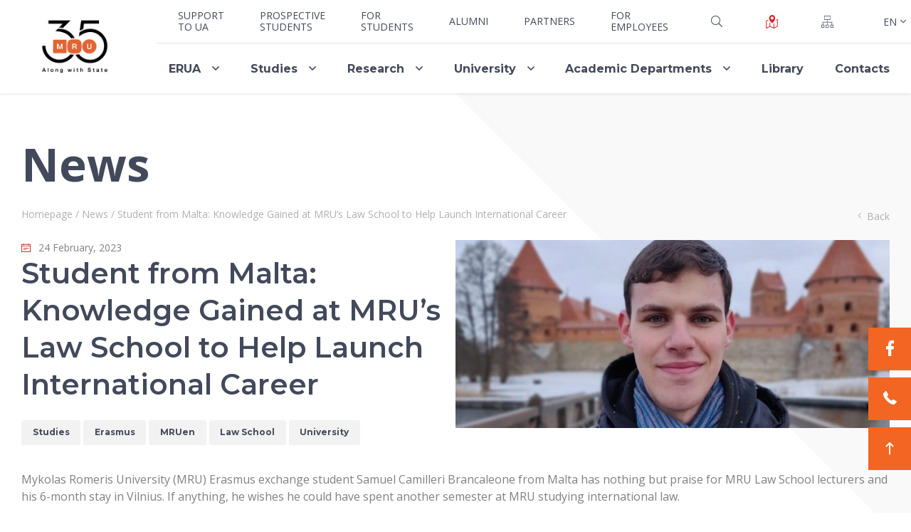

--- FILE ---
content_type: text/html; charset=UTF-8
request_url: https://www.mruni.eu/en/news/student-from-malta-knowledge-gained-at-mrus-law-help-to-help-launch-international-career/
body_size: 15954
content:
<!DOCTYPE html>
<html lang="en">
<head>
<!-- Global site tag (gtag.js) - Google Ads: 826324217 -->
<script async src="https://www.googletagmanager.com/gtag/js?id=AW-826324217"></script>
<script>
  window.dataLayer = window.dataLayer || [];
  function gtag(){dataLayer.push(arguments);}
  gtag('js', new Date());
 
  gtag('config', 'AW-826324217');
</script>
<!-- Global site tag (gtag.js) - Google Analytics -->
<script async src="https://www.googletagmanager.com/gtag/js?id=UA-13109551-1"></script>
<!-- Matomo -->
<script>
  var _paq = window._paq = window._paq || [];
  /* tracker methods like "setCustomDimension" should be called before "trackPageView" */
  _paq.push(['trackPageView']);
  _paq.push(['enableLinkTracking']);
  (function() {
    var u="//analytics.mruni.eu/";
    _paq.push(['setTrackerUrl', u+'matomo.php']);
    _paq.push(['setSiteId', '3']);
    var d=document, g=d.createElement('script'), s=d.getElementsByTagName('script')[0];
    g.async=true; g.src=u+'matomo.js'; s.parentNode.insertBefore(g,s);
  })();
</script>
<!-- End Matomo Code -->
<!-- Adform Tracking Code BEGIN -->
<script type="text/javascript">
    window._adftrack = Array.isArray(window._adftrack) ? window._adftrack : (window._adftrack ? [window._adftrack] : []);
    window._adftrack.push({
        HttpHost: 'track.adform.net',
        pm: 2087760
    });
    (function () { var s = document.createElement('script'); s.type = 'text/javascript'; s.async = true; s.src = 'https://s2.adform.net/banners/scripts/st/trackpoint-async.js'; var x = document.getElementsByTagName('script')[0]; x.parentNode.insertBefore(s, x); })();

</script>
<noscript>
    <p style="margin:0;padding:0;border:0;">
        <img src="https://track.adform.net/Serving/TrackPoint/?pm=2087760" width="1" height="1" alt="" />
    </p>
</noscript>
<!-- Adform Tracking Code END -->

<script>
  window.dataLayer = window.dataLayer || [];
  function gtag(){dataLayer.push(arguments);}
  gtag('js', new Date());

  gtag('config', 'UA-13109551-1');
</script>
<!-- Google tag (gtag.js) -->
<script async src="https://www.googletagmanager.com/gtag/js?id=G-BC895RC91C"></script>
<script>
  window.dataLayer = window.dataLayer || [];
  function gtag(){dataLayer.push(arguments);}
  gtag('js', new Date());

  gtag('config', 'G-BC895RC91C');
</script>
<!-- Google tag 2024 07 23 -->
<script async src="https://www.googletagmanager.com/gtag/js?id=AW-392490821"></script> <script> window.dataLayer = window.dataLayer || []; function gtag(){dataLayer.push(arguments);} gtag('js', new Date()); gtag('config', 'AW-392490821'); </script>

<!-- Facebook Pixel Code -->
<script>
    !function (f, b, e, v, n, t, s) {
        if (f.fbq) return; n = f.fbq = function () {
            n.callMethod ?
            n.callMethod.apply(n, arguments) : n.queue.push(arguments)
        };
        if (!f._fbq) f._fbq = n; n.push = n; n.loaded = !0; n.version = '2.0';
        n.queue = []; t = b.createElement(e); t.async = !0;
        t.src = v; s = b.getElementsByTagName(e)[0];
        s.parentNode.insertBefore(t, s)
    }(window, document, 'script',
        'https://connect.facebook.net/en_US/fbevents.js');
    fbq('init', '2613998085512833');
    fbq('track', 'PageView');
</script>
<noscript>
    <img height="1" width="1" src="https://www.facebook.com/tr?id=2613998085512833&ev=PageView
&noscript=1" />
</noscript>
<!-- End Facebook Pixel Code -->
<script type='text/javascript'>
  window.smartlook||(function(d) {
    var o=smartlook=function(){ o.api.push(arguments)},h=d.getElementsByTagName('head')[0];
    var c=d.createElement('script');o.api=new Array();c.async=true;c.type='text/javascript';
    c.charset='utf-8';c.src='https://web-sdk.smartlook.com/recorder.js';h.appendChild(c);
    })(document);
    smartlook('init', 'aaed2e60af1333fff2e618714de48098b53ac940', { region: 'eu' });
</script>

    <meta charset="UTF-8">
    <meta content="width=device-width, initial-scale=1.0" name="viewport">
    <meta content="" name="description">
    <meta name='robots' content='index, follow, max-image-preview:large, max-snippet:-1, max-video-preview:-1' />

	<!-- This site is optimized with the Yoast SEO Premium plugin v20.11 (Yoast SEO v20.11) - https://yoast.com/wordpress/plugins/seo/ -->
	<title>Student from Malta: Knowledge Gained at MRU&#039;s Law School to Help Launch International Career - MRU</title>
	<link rel="canonical" href="https://www.mruni.eu/en/news/student-from-malta-knowledge-gained-at-mrus-law-help-to-help-launch-international-career/" />
	<meta property="og:locale" content="en_GB" />
	<meta property="og:type" content="article" />
	<meta property="og:title" content="Student from Malta: Knowledge Gained at MRU&#039;s Law School to Help Launch International Career" />
	<meta property="og:description" content="Mykolas Romeris University (MRU) Erasmus exchange student Samuel Camilleri Brancaleone from Malta has nothing but praise for MRU Law School lecturers and his 6-month stay in Vilnius. If anything, he wishes he could have spent another semester at MRU studying international law. Brancaleone, who returned to Malta Feb. 4th to complete his Bachelor’s Degree in Law [&hellip;]" />
	<meta property="og:url" content="https://www.mruni.eu/en/news/student-from-malta-knowledge-gained-at-mrus-law-help-to-help-launch-international-career/" />
	<meta property="og:site_name" content="MRU" />
	<meta property="article:publisher" content="https://www.facebook.com/MykoloRomerioUniversitetas/" />
	<meta property="article:modified_time" content="2023-02-27T14:30:34+00:00" />
	<meta name="twitter:card" content="summary_large_image" />
	<meta name="twitter:label1" content="Est. reading time" />
	<meta name="twitter:data1" content="3 minutes" />
	<script type="application/ld+json" class="yoast-schema-graph">{"@context":"https://schema.org","@graph":[{"@type":"WebPage","@id":"https://www.mruni.eu/en/news/student-from-malta-knowledge-gained-at-mrus-law-help-to-help-launch-international-career/","url":"https://www.mruni.eu/en/news/student-from-malta-knowledge-gained-at-mrus-law-help-to-help-launch-international-career/","name":"Student from Malta: Knowledge Gained at MRU's Law School to Help Launch International Career - MRU","isPartOf":{"@id":"https://www.mruni.eu/en/#website"},"datePublished":"2023-02-24T18:00:53+00:00","dateModified":"2023-02-27T14:30:34+00:00","breadcrumb":{"@id":"https://www.mruni.eu/en/news/student-from-malta-knowledge-gained-at-mrus-law-help-to-help-launch-international-career/#breadcrumb"},"inLanguage":"en-GB","potentialAction":[{"@type":"ReadAction","target":["https://www.mruni.eu/en/news/student-from-malta-knowledge-gained-at-mrus-law-help-to-help-launch-international-career/"]}]},{"@type":"BreadcrumbList","@id":"https://www.mruni.eu/en/news/student-from-malta-knowledge-gained-at-mrus-law-help-to-help-launch-international-career/#breadcrumb","itemListElement":[{"@type":"ListItem","position":1,"name":"Homepage","item":"https://www.mruni.eu/en/"},{"@type":"ListItem","position":2,"name":"News","item":"https://www.mruni.eu/en/news/"},{"@type":"ListItem","position":3,"name":"Student from Malta: Knowledge Gained at MRU&#8217;s Law School to Help Launch International Career"}]},{"@type":"WebSite","@id":"https://www.mruni.eu/en/#website","url":"https://www.mruni.eu/en/","name":"MRU","description":"","publisher":{"@id":"https://www.mruni.eu/en/#organization"},"potentialAction":[{"@type":"SearchAction","target":{"@type":"EntryPoint","urlTemplate":"https://www.mruni.eu/en/?s={search_term_string}"},"query-input":"required name=search_term_string"}],"inLanguage":"en-GB"},{"@type":"Organization","@id":"https://www.mruni.eu/en/#organization","name":"Mykolas Romeris University","url":"https://www.mruni.eu/en/","logo":{"@type":"ImageObject","inLanguage":"en-GB","@id":"https://www.mruni.eu/en/#/schema/logo/image/","url":"https://www.mruni.eu/wp-content/uploads/2021/07/mru.png","contentUrl":"https://www.mruni.eu/wp-content/uploads/2021/07/mru.png","width":315,"height":229,"caption":"Mykolas Romeris University"},"image":{"@id":"https://www.mruni.eu/en/#/schema/logo/image/"},"sameAs":["https://www.facebook.com/MykoloRomerioUniversitetas/"]}]}</script>
	<!-- / Yoast SEO Premium plugin. -->


<script type="text/javascript">
window._wpemojiSettings = {"baseUrl":"https:\/\/s.w.org\/images\/core\/emoji\/14.0.0\/72x72\/","ext":".png","svgUrl":"https:\/\/s.w.org\/images\/core\/emoji\/14.0.0\/svg\/","svgExt":".svg","source":{"wpemoji":"https:\/\/www.mruni.eu\/wp-includes\/js\/wp-emoji.js?ver=6.2.2.1766731654","twemoji":"https:\/\/www.mruni.eu\/wp-includes\/js\/twemoji.js?ver=6.2.2.1766731654"}};
/**
 * @output wp-includes/js/wp-emoji-loader.js
 */

( function( window, document, settings ) {
	var src, ready, ii, tests;

	// Create a canvas element for testing native browser support of emoji.
	var canvas = document.createElement( 'canvas' );
	var context = canvas.getContext && canvas.getContext( '2d' );

	/**
	 * Checks if two sets of Emoji characters render the same visually.
	 *
	 * @since 4.9.0
	 *
	 * @private
	 *
	 * @param {string} set1 Set of Emoji to test.
	 * @param {string} set2 Set of Emoji to test.
	 *
	 * @return {boolean} True if the two sets render the same.
	 */
	function emojiSetsRenderIdentically( set1, set2 ) {
		// Cleanup from previous test.
		context.clearRect( 0, 0, canvas.width, canvas.height );
		context.fillText( set1, 0, 0 );
		var rendered1 = canvas.toDataURL();

		// Cleanup from previous test.
		context.clearRect( 0, 0, canvas.width, canvas.height );
		context.fillText( set2, 0, 0 );
		var rendered2 = canvas.toDataURL();

		return rendered1 === rendered2;
	}

	/**
	 * Determines if the browser properly renders Emoji that Twemoji can supplement.
	 *
	 * @since 4.2.0
	 *
	 * @private
	 *
	 * @param {string} type Whether to test for support of "flag" or "emoji".
	 *
	 * @return {boolean} True if the browser can render emoji, false if it cannot.
	 */
	function browserSupportsEmoji( type ) {
		var isIdentical;

		if ( ! context || ! context.fillText ) {
			return false;
		}

		/*
		 * Chrome on OS X added native emoji rendering in M41. Unfortunately,
		 * it doesn't work when the font is bolder than 500 weight. So, we
		 * check for bold rendering support to avoid invisible emoji in Chrome.
		 */
		context.textBaseline = 'top';
		context.font = '600 32px Arial';

		switch ( type ) {
			case 'flag':
				/*
				 * Test for Transgender flag compatibility. Added in Unicode 13.
				 *
				 * To test for support, we try to render it, and compare the rendering to how it would look if
				 * the browser doesn't render it correctly (white flag emoji + transgender symbol).
				 */
				isIdentical = emojiSetsRenderIdentically(
					'\uD83C\uDFF3\uFE0F\u200D\u26A7\uFE0F', // as a zero-width joiner sequence
					'\uD83C\uDFF3\uFE0F\u200B\u26A7\uFE0F'  // separated by a zero-width space
				);

				if ( isIdentical ) {
					return false;
				}

				/*
				 * Test for UN flag compatibility. This is the least supported of the letter locale flags,
				 * so gives us an easy test for full support.
				 *
				 * To test for support, we try to render it, and compare the rendering to how it would look if
				 * the browser doesn't render it correctly ([U] + [N]).
				 */
				isIdentical = emojiSetsRenderIdentically(
					'\uD83C\uDDFA\uD83C\uDDF3',       // as the sequence of two code points
					'\uD83C\uDDFA\u200B\uD83C\uDDF3'  // as the two code points separated by a zero-width space
				);

				if ( isIdentical ) {
					return false;
				}

				/*
				 * Test for English flag compatibility. England is a country in the United Kingdom, it
				 * does not have a two letter locale code but rather a five letter sub-division code.
				 *
				 * To test for support, we try to render it, and compare the rendering to how it would look if
				 * the browser doesn't render it correctly (black flag emoji + [G] + [B] + [E] + [N] + [G]).
				 */
				isIdentical = emojiSetsRenderIdentically(
					// as the flag sequence
					'\uD83C\uDFF4\uDB40\uDC67\uDB40\uDC62\uDB40\uDC65\uDB40\uDC6E\uDB40\uDC67\uDB40\uDC7F',
					// with each code point separated by a zero-width space
					'\uD83C\uDFF4\u200B\uDB40\uDC67\u200B\uDB40\uDC62\u200B\uDB40\uDC65\u200B\uDB40\uDC6E\u200B\uDB40\uDC67\u200B\uDB40\uDC7F'
				);

				return ! isIdentical;
			case 'emoji':
				/*
				 * Why can't we be friends? Everyone can now shake hands in emoji, regardless of skin tone!
				 *
				 * To test for Emoji 14.0 support, try to render a new emoji: Handshake: Light Skin Tone, Dark Skin Tone.
				 *
				 * The Handshake: Light Skin Tone, Dark Skin Tone emoji is a ZWJ sequence combining 🫱 Rightwards Hand,
				 * 🏻 Light Skin Tone, a Zero Width Joiner, 🫲 Leftwards Hand, and 🏿 Dark Skin Tone.
				 *
				 * 0x1FAF1 == Rightwards Hand
				 * 0x1F3FB == Light Skin Tone
				 * 0x200D == Zero-Width Joiner (ZWJ) that links the code points for the new emoji or
				 * 0x200B == Zero-Width Space (ZWS) that is rendered for clients not supporting the new emoji.
				 * 0x1FAF2 == Leftwards Hand
				 * 0x1F3FF == Dark Skin Tone.
				 *
				 * When updating this test for future Emoji releases, ensure that individual emoji that make up the
				 * sequence come from older emoji standards.
				 */
				isIdentical = emojiSetsRenderIdentically(
					'\uD83E\uDEF1\uD83C\uDFFB\u200D\uD83E\uDEF2\uD83C\uDFFF', // as the zero-width joiner sequence
					'\uD83E\uDEF1\uD83C\uDFFB\u200B\uD83E\uDEF2\uD83C\uDFFF'  // separated by a zero-width space
				);

				return ! isIdentical;
		}

		return false;
	}

	/**
	 * Adds a script to the head of the document.
	 *
	 * @ignore
	 *
	 * @since 4.2.0
	 *
	 * @param {Object} src The url where the script is located.
	 * @return {void}
	 */
	function addScript( src ) {
		var script = document.createElement( 'script' );

		script.src = src;
		script.defer = script.type = 'text/javascript';
		document.getElementsByTagName( 'head' )[0].appendChild( script );
	}

	tests = Array( 'flag', 'emoji' );

	settings.supports = {
		everything: true,
		everythingExceptFlag: true
	};

	/*
	 * Tests the browser support for flag emojis and other emojis, and adjusts the
	 * support settings accordingly.
	 */
	for( ii = 0; ii < tests.length; ii++ ) {
		settings.supports[ tests[ ii ] ] = browserSupportsEmoji( tests[ ii ] );

		settings.supports.everything = settings.supports.everything && settings.supports[ tests[ ii ] ];

		if ( 'flag' !== tests[ ii ] ) {
			settings.supports.everythingExceptFlag = settings.supports.everythingExceptFlag && settings.supports[ tests[ ii ] ];
		}
	}

	settings.supports.everythingExceptFlag = settings.supports.everythingExceptFlag && ! settings.supports.flag;

	// Sets DOMReady to false and assigns a ready function to settings.
	settings.DOMReady = false;
	settings.readyCallback = function() {
		settings.DOMReady = true;
	};

	// When the browser can not render everything we need to load a polyfill.
	if ( ! settings.supports.everything ) {
		ready = function() {
			settings.readyCallback();
		};

		/*
		 * Cross-browser version of adding a dom ready event.
		 */
		if ( document.addEventListener ) {
			document.addEventListener( 'DOMContentLoaded', ready, false );
			window.addEventListener( 'load', ready, false );
		} else {
			window.attachEvent( 'onload', ready );
			document.attachEvent( 'onreadystatechange', function() {
				if ( 'complete' === document.readyState ) {
					settings.readyCallback();
				}
			} );
		}

		src = settings.source || {};

		if ( src.concatemoji ) {
			addScript( src.concatemoji );
		} else if ( src.wpemoji && src.twemoji ) {
			addScript( src.twemoji );
			addScript( src.wpemoji );
		}
	}

} )( window, document, window._wpemojiSettings );
</script>
<style type="text/css">
img.wp-smiley,
img.emoji {
	display: inline !important;
	border: none !important;
	box-shadow: none !important;
	height: 1em !important;
	width: 1em !important;
	margin: 0 0.07em !important;
	vertical-align: -0.1em !important;
	background: none !important;
	padding: 0 !important;
}
</style>
	<link rel='stylesheet' id='sbi_styles-css' href='https://www.mruni.eu/wp-content/plugins/instagram-feed/css/sbi-styles.css?ver=6.6.1.1766731654' type='text/css' media='all' />
<link rel='stylesheet' id='wp-block-library-css' href='https://www.mruni.eu/wp-includes/css/dist/block-library/style.css?ver=6.2.2.1766731654' type='text/css' media='all' />
<link rel='stylesheet' id='classic-theme-styles-css' href='https://www.mruni.eu/wp-includes/css/classic-themes.css?ver=6.2.2.1766731654' type='text/css' media='all' />
<style id='global-styles-inline-css' type='text/css'>
body{--wp--preset--color--black: #000000;--wp--preset--color--cyan-bluish-gray: #abb8c3;--wp--preset--color--white: #ffffff;--wp--preset--color--pale-pink: #f78da7;--wp--preset--color--vivid-red: #cf2e2e;--wp--preset--color--luminous-vivid-orange: #ff6900;--wp--preset--color--luminous-vivid-amber: #fcb900;--wp--preset--color--light-green-cyan: #7bdcb5;--wp--preset--color--vivid-green-cyan: #00d084;--wp--preset--color--pale-cyan-blue: #8ed1fc;--wp--preset--color--vivid-cyan-blue: #0693e3;--wp--preset--color--vivid-purple: #9b51e0;--wp--preset--gradient--vivid-cyan-blue-to-vivid-purple: linear-gradient(135deg,rgba(6,147,227,1) 0%,rgb(155,81,224) 100%);--wp--preset--gradient--light-green-cyan-to-vivid-green-cyan: linear-gradient(135deg,rgb(122,220,180) 0%,rgb(0,208,130) 100%);--wp--preset--gradient--luminous-vivid-amber-to-luminous-vivid-orange: linear-gradient(135deg,rgba(252,185,0,1) 0%,rgba(255,105,0,1) 100%);--wp--preset--gradient--luminous-vivid-orange-to-vivid-red: linear-gradient(135deg,rgba(255,105,0,1) 0%,rgb(207,46,46) 100%);--wp--preset--gradient--very-light-gray-to-cyan-bluish-gray: linear-gradient(135deg,rgb(238,238,238) 0%,rgb(169,184,195) 100%);--wp--preset--gradient--cool-to-warm-spectrum: linear-gradient(135deg,rgb(74,234,220) 0%,rgb(151,120,209) 20%,rgb(207,42,186) 40%,rgb(238,44,130) 60%,rgb(251,105,98) 80%,rgb(254,248,76) 100%);--wp--preset--gradient--blush-light-purple: linear-gradient(135deg,rgb(255,206,236) 0%,rgb(152,150,240) 100%);--wp--preset--gradient--blush-bordeaux: linear-gradient(135deg,rgb(254,205,165) 0%,rgb(254,45,45) 50%,rgb(107,0,62) 100%);--wp--preset--gradient--luminous-dusk: linear-gradient(135deg,rgb(255,203,112) 0%,rgb(199,81,192) 50%,rgb(65,88,208) 100%);--wp--preset--gradient--pale-ocean: linear-gradient(135deg,rgb(255,245,203) 0%,rgb(182,227,212) 50%,rgb(51,167,181) 100%);--wp--preset--gradient--electric-grass: linear-gradient(135deg,rgb(202,248,128) 0%,rgb(113,206,126) 100%);--wp--preset--gradient--midnight: linear-gradient(135deg,rgb(2,3,129) 0%,rgb(40,116,252) 100%);--wp--preset--duotone--dark-grayscale: url('#wp-duotone-dark-grayscale');--wp--preset--duotone--grayscale: url('#wp-duotone-grayscale');--wp--preset--duotone--purple-yellow: url('#wp-duotone-purple-yellow');--wp--preset--duotone--blue-red: url('#wp-duotone-blue-red');--wp--preset--duotone--midnight: url('#wp-duotone-midnight');--wp--preset--duotone--magenta-yellow: url('#wp-duotone-magenta-yellow');--wp--preset--duotone--purple-green: url('#wp-duotone-purple-green');--wp--preset--duotone--blue-orange: url('#wp-duotone-blue-orange');--wp--preset--font-size--small: 13px;--wp--preset--font-size--medium: 20px;--wp--preset--font-size--large: 36px;--wp--preset--font-size--x-large: 42px;--wp--preset--spacing--20: 0.44rem;--wp--preset--spacing--30: 0.67rem;--wp--preset--spacing--40: 1rem;--wp--preset--spacing--50: 1.5rem;--wp--preset--spacing--60: 2.25rem;--wp--preset--spacing--70: 3.38rem;--wp--preset--spacing--80: 5.06rem;--wp--preset--shadow--natural: 6px 6px 9px rgba(0, 0, 0, 0.2);--wp--preset--shadow--deep: 12px 12px 50px rgba(0, 0, 0, 0.4);--wp--preset--shadow--sharp: 6px 6px 0px rgba(0, 0, 0, 0.2);--wp--preset--shadow--outlined: 6px 6px 0px -3px rgba(255, 255, 255, 1), 6px 6px rgba(0, 0, 0, 1);--wp--preset--shadow--crisp: 6px 6px 0px rgba(0, 0, 0, 1);}:where(.is-layout-flex){gap: 0.5em;}body .is-layout-flow > .alignleft{float: left;margin-inline-start: 0;margin-inline-end: 2em;}body .is-layout-flow > .alignright{float: right;margin-inline-start: 2em;margin-inline-end: 0;}body .is-layout-flow > .aligncenter{margin-left: auto !important;margin-right: auto !important;}body .is-layout-constrained > .alignleft{float: left;margin-inline-start: 0;margin-inline-end: 2em;}body .is-layout-constrained > .alignright{float: right;margin-inline-start: 2em;margin-inline-end: 0;}body .is-layout-constrained > .aligncenter{margin-left: auto !important;margin-right: auto !important;}body .is-layout-constrained > :where(:not(.alignleft):not(.alignright):not(.alignfull)){max-width: var(--wp--style--global--content-size);margin-left: auto !important;margin-right: auto !important;}body .is-layout-constrained > .alignwide{max-width: var(--wp--style--global--wide-size);}body .is-layout-flex{display: flex;}body .is-layout-flex{flex-wrap: wrap;align-items: center;}body .is-layout-flex > *{margin: 0;}:where(.wp-block-columns.is-layout-flex){gap: 2em;}.has-black-color{color: var(--wp--preset--color--black) !important;}.has-cyan-bluish-gray-color{color: var(--wp--preset--color--cyan-bluish-gray) !important;}.has-white-color{color: var(--wp--preset--color--white) !important;}.has-pale-pink-color{color: var(--wp--preset--color--pale-pink) !important;}.has-vivid-red-color{color: var(--wp--preset--color--vivid-red) !important;}.has-luminous-vivid-orange-color{color: var(--wp--preset--color--luminous-vivid-orange) !important;}.has-luminous-vivid-amber-color{color: var(--wp--preset--color--luminous-vivid-amber) !important;}.has-light-green-cyan-color{color: var(--wp--preset--color--light-green-cyan) !important;}.has-vivid-green-cyan-color{color: var(--wp--preset--color--vivid-green-cyan) !important;}.has-pale-cyan-blue-color{color: var(--wp--preset--color--pale-cyan-blue) !important;}.has-vivid-cyan-blue-color{color: var(--wp--preset--color--vivid-cyan-blue) !important;}.has-vivid-purple-color{color: var(--wp--preset--color--vivid-purple) !important;}.has-black-background-color{background-color: var(--wp--preset--color--black) !important;}.has-cyan-bluish-gray-background-color{background-color: var(--wp--preset--color--cyan-bluish-gray) !important;}.has-white-background-color{background-color: var(--wp--preset--color--white) !important;}.has-pale-pink-background-color{background-color: var(--wp--preset--color--pale-pink) !important;}.has-vivid-red-background-color{background-color: var(--wp--preset--color--vivid-red) !important;}.has-luminous-vivid-orange-background-color{background-color: var(--wp--preset--color--luminous-vivid-orange) !important;}.has-luminous-vivid-amber-background-color{background-color: var(--wp--preset--color--luminous-vivid-amber) !important;}.has-light-green-cyan-background-color{background-color: var(--wp--preset--color--light-green-cyan) !important;}.has-vivid-green-cyan-background-color{background-color: var(--wp--preset--color--vivid-green-cyan) !important;}.has-pale-cyan-blue-background-color{background-color: var(--wp--preset--color--pale-cyan-blue) !important;}.has-vivid-cyan-blue-background-color{background-color: var(--wp--preset--color--vivid-cyan-blue) !important;}.has-vivid-purple-background-color{background-color: var(--wp--preset--color--vivid-purple) !important;}.has-black-border-color{border-color: var(--wp--preset--color--black) !important;}.has-cyan-bluish-gray-border-color{border-color: var(--wp--preset--color--cyan-bluish-gray) !important;}.has-white-border-color{border-color: var(--wp--preset--color--white) !important;}.has-pale-pink-border-color{border-color: var(--wp--preset--color--pale-pink) !important;}.has-vivid-red-border-color{border-color: var(--wp--preset--color--vivid-red) !important;}.has-luminous-vivid-orange-border-color{border-color: var(--wp--preset--color--luminous-vivid-orange) !important;}.has-luminous-vivid-amber-border-color{border-color: var(--wp--preset--color--luminous-vivid-amber) !important;}.has-light-green-cyan-border-color{border-color: var(--wp--preset--color--light-green-cyan) !important;}.has-vivid-green-cyan-border-color{border-color: var(--wp--preset--color--vivid-green-cyan) !important;}.has-pale-cyan-blue-border-color{border-color: var(--wp--preset--color--pale-cyan-blue) !important;}.has-vivid-cyan-blue-border-color{border-color: var(--wp--preset--color--vivid-cyan-blue) !important;}.has-vivid-purple-border-color{border-color: var(--wp--preset--color--vivid-purple) !important;}.has-vivid-cyan-blue-to-vivid-purple-gradient-background{background: var(--wp--preset--gradient--vivid-cyan-blue-to-vivid-purple) !important;}.has-light-green-cyan-to-vivid-green-cyan-gradient-background{background: var(--wp--preset--gradient--light-green-cyan-to-vivid-green-cyan) !important;}.has-luminous-vivid-amber-to-luminous-vivid-orange-gradient-background{background: var(--wp--preset--gradient--luminous-vivid-amber-to-luminous-vivid-orange) !important;}.has-luminous-vivid-orange-to-vivid-red-gradient-background{background: var(--wp--preset--gradient--luminous-vivid-orange-to-vivid-red) !important;}.has-very-light-gray-to-cyan-bluish-gray-gradient-background{background: var(--wp--preset--gradient--very-light-gray-to-cyan-bluish-gray) !important;}.has-cool-to-warm-spectrum-gradient-background{background: var(--wp--preset--gradient--cool-to-warm-spectrum) !important;}.has-blush-light-purple-gradient-background{background: var(--wp--preset--gradient--blush-light-purple) !important;}.has-blush-bordeaux-gradient-background{background: var(--wp--preset--gradient--blush-bordeaux) !important;}.has-luminous-dusk-gradient-background{background: var(--wp--preset--gradient--luminous-dusk) !important;}.has-pale-ocean-gradient-background{background: var(--wp--preset--gradient--pale-ocean) !important;}.has-electric-grass-gradient-background{background: var(--wp--preset--gradient--electric-grass) !important;}.has-midnight-gradient-background{background: var(--wp--preset--gradient--midnight) !important;}.has-small-font-size{font-size: var(--wp--preset--font-size--small) !important;}.has-medium-font-size{font-size: var(--wp--preset--font-size--medium) !important;}.has-large-font-size{font-size: var(--wp--preset--font-size--large) !important;}.has-x-large-font-size{font-size: var(--wp--preset--font-size--x-large) !important;}
.wp-block-navigation a:where(:not(.wp-element-button)){color: inherit;}
:where(.wp-block-columns.is-layout-flex){gap: 2em;}
.wp-block-pullquote{font-size: 1.5em;line-height: 1.6;}
</style>
<link rel='stylesheet' id='contact-form-7-css' href='https://www.mruni.eu/wp-content/plugins/contact-form-7/includes/css/styles.css?ver=5.7.7.1766731654' type='text/css' media='all' />
<link rel='stylesheet' id='cff-css' href='https://www.mruni.eu/wp-content/plugins/custom-facebook-feed/assets/css/cff-style.min.css?ver=4.3.4.1766731654' type='text/css' media='all' />
<link rel='stylesheet' id='sb-font-awesome-css' href='https://www.mruni.eu/wp-content/plugins/custom-facebook-feed/assets/css/font-awesome.min.css?ver=4.7.0.1766731654' type='text/css' media='all' />
<link rel='stylesheet' id='mru_style-css' href='https://www.mruni.eu/wp-content/themes/mru/css/style.css?ver=1744719174.1766731654' type='text/css' media='all' />
<link rel='stylesheet' id='mru_new_css-css' href='https://www.mruni.eu/wp-content/themes/mru/css/new_css.css?ver=1623397209.1766731654' type='text/css' media='all' />
<script type='text/javascript' src='https://www.mruni.eu/wp-includes/js/jquery/jquery.js?ver=3.6.4.1766731654' id='jquery-core-js'></script>
<script type='text/javascript' src='https://www.mruni.eu/wp-includes/js/jquery/jquery-migrate.js?ver=3.4.0.1766731654' id='jquery-migrate-js'></script>
<script type='text/javascript' src='https://www.mruni.eu/wp-content/themes/mru/libs/jquery/dist/jquery.min.js?ver=1.3.1766731654' id='mru_libs_jquery-js'></script>
<script type='text/javascript' src='https://www.mruni.eu/wp-content/themes/mru/libs/fancybox/dist/jquery.fancybox.js?ver=6.2.2.1766731654' id='mru_fancybox-js'></script>
<link rel="https://api.w.org/" href="https://www.mruni.eu/wp-json/" /><link rel="alternate" type="application/json" href="https://www.mruni.eu/wp-json/wp/v2/news/44891" /><link rel="EditURI" type="application/rsd+xml" title="RSD" href="https://www.mruni.eu/xmlrpc.php?rsd" />
<link rel="wlwmanifest" type="application/wlwmanifest+xml" href="https://www.mruni.eu/wp-includes/wlwmanifest.xml" />
<meta name="generator" content="WordPress 6.2.2" />
<link rel='shortlink' href='https://www.mruni.eu/?p=44891' />
<link rel="alternate" type="application/json+oembed" href="https://www.mruni.eu/wp-json/oembed/1.0/embed?url=https%3A%2F%2Fwww.mruni.eu%2Fen%2Fnews%2Fstudent-from-malta-knowledge-gained-at-mrus-law-help-to-help-launch-international-career%2F" />
<link rel="alternate" type="text/xml+oembed" href="https://www.mruni.eu/wp-json/oembed/1.0/embed?url=https%3A%2F%2Fwww.mruni.eu%2Fen%2Fnews%2Fstudent-from-malta-knowledge-gained-at-mrus-law-help-to-help-launch-international-career%2F&#038;format=xml" />
    <script src="//widget.manychat.com/60096038632.js" async="async"></script>    <!--    <link href="--><!--/css/style.css" rel="stylesheet">-->
        <meta name="robots" content="index, follow">
<meta name="robots" content="index">
</head>
<body>
<div class="mobile-additional-content hide">
    <div class="mob-nav-top-line">
        <div class="adresas">
            <a href="tel:+370 5 2714 700 (Admission); +370 5 271 4625 (Rector's Office)">
                <i class="far fa-phone"></i><br/>
                
            </a>
        </div>
        <div class="mail">
            <a href="mailto:roffice@mruni.eu">
                <i class="far fa-envelope"></i><br/>
                
            </a>
        </div>
        <div class="adresas">
            <a href="https://maps.google.com/?q=Ateities st. 20, LT-08303 Vilnius" target="_blank">
                <i class="far fa-map-marker"></i><br/>
            </a>
        </div>
    </div>
	
		<div class="mob_uni_plan">
        <a href="/en/university-plan/">
            <svg id="Layer_1" data-name="Layer 1" height="19" width="19" xmlns="http://www.w3.org/2000/svg" viewBox="0 0 105.93 122.88">
				<defs><style>.cls-1{fill-rule:evenodd;}</style></defs>
				<path class="cls-1" d="M56.92,73.14a1.62,1.62,0,0,1-1.86.06A65.25,65.25,0,0,1,38.92,58.8,51.29,51.29,0,0,1,28.06,35.37C26.77,27.38,28,19.7,32,13.45a27,27,0,0,1,6-6.66A29.23,29.23,0,0,1,56.36,0,26,26,0,0,1,73.82,7.12a26,26,0,0,1,4.66,5.68c4.27,7,5.19,16,3.31,25.12A55.29,55.29,0,0,1,56.92,73.14Zm-19,.74V101.7l30.15,13V78.87a65.17,65.17,0,0,0,6.45-5.63v41.18l25-12.59v-56l-9.61,3.7a61.61,61.61,0,0,0,2.38-7.81l9.3-3.59A3.22,3.22,0,0,1,105.7,40a3.18,3.18,0,0,1,.22,1.16v62.7a3.23,3.23,0,0,1-2,3L72.72,122.53a3.23,3.23,0,0,1-2.92,0l-35-15.17L4.68,122.53a3.22,3.22,0,0,1-4.33-1.42A3.28,3.28,0,0,1,0,119.66V53.24a3.23,3.23,0,0,1,2.32-3.1L18.7,43.82a58.63,58.63,0,0,0,2.16,6.07L6.46,55.44v59l25-12.59V67.09a76.28,76.28,0,0,0,6.46,6.79ZM55.15,14.21A13.72,13.72,0,1,1,41.43,27.93,13.72,13.72,0,0,1,55.15,14.21Z"/>
			</svg>
        </a>
    </div>
	
    <div class="mob_search">
        <a href="#">
            <i class="far fa-search"></i>
        </a>
    </div>

    <div class="langs-select">
        <select>
                                                                            <option value="https://www.mruni.eu/en/news/student-from-malta-knowledge-gained-at-mrus-law-help-to-help-launch-international-career/" selected>En</option>
                                    </select>
    </div>

</div>

<div id="page">
    <header>
        <div class="container fluid">
            <a class="logo en" href="https://www.mruni.eu/en"></a>
            <div class="header-content">
                <div class="header-elements">
                    <div class="top-menu-container">
                                                <ul class="top-menu">
                            									<li >
										<a href="https://www.mruni.eu/en/support-to-ukraine/">Support to UA</a>
                                        									</li>
																	<li >
										<a href="https://www.mruni.eu/en/prospective-students/">Prospective Students</a>
                                                                                    <ul>
                                                                                                    <li >
                                                        <a href="https://www.mruni.eu/en/degree_type/bachelors-studies/">Bachelor’s Studies</a>
                                                    </li>
                                                                                                    <li >
                                                        <a href="https://www.mruni.eu/en/degree_type/masters-studies/">Master’s Studies</a>
                                                    </li>
                                                                                                    <li >
                                                        <a href="https://www.mruni.eu/en/degree_type/doctoral-phd-studies/">Doctoral (PHD) Studies</a>
                                                    </li>
                                                                                                    <li >
                                                        <a href="https://www.mruni.eu/en/degree_type/mba/">MBA</a>
                                                    </li>
                                                                                                    <li >
                                                        <a href="https://www.mruni.eu/en/degree_type/ll-m/">LL.M.</a>
                                                    </li>
                                                                                                    <li >
                                                        <a href="https://www.mruni.eu/en/funding-and-scholarships/">Funding and Scholarships</a>
                                                    </li>
                                                                                                    <li >
                                                        <a href="https://www.mruni.eu/en/information-in-your-language-ukranian/">Information in your language UKRAINIAN</a>
                                                    </li>
                                                                                            </ul>
                                        									</li>
																	<li >
										<a href="https://www.mruni.eu/en/for-students/">For Students</a>
                                        									</li>
																	<li >
										<a href="https://www.mruni.eu/en/career-centre/alumni-2/">Alumni</a>
                                        									</li>
																	<li >
										<a href="https://www.mruni.eu/en/for-partners/">Partners</a>
                                        									</li>
																	<li >
										<a href="https://www.mruni.eu/en/employees/">For Employees</a>
                                                                                    <ul>
                                                                                                    <li >
                                                        <a href="https://www.mruni.eu/en/information-for-new-employees/">Information for New Employees</a>
                                                    </li>
                                                                                                    <li >
                                                        <a href="https://vma.mruni.eu/?lang=en">Moodle for Studies (for teaching, learning, assessment)</a>
                                                    </li>
                                                                                                    <li >
                                                        <a href="https://mokymulab.mruni.eu/?lang=en">Moodle for Employees (for professional competence development)</a>
                                                    </li>
                                                                                                    <li >
                                                        <a href="https://stdb.mruni.eu/tvarkarastis/index.php?l=en#">Study Timetable</a>
                                                    </li>
                                                                                                    <li >
                                                        <a href="https://apps.mruni.eu/">Information system "Studies"</a>
                                                    </li>
                                                                                                    <li >
                                                        <a href="https://mail.mruni.eu/en/">E-mail service</a>
                                                    </li>
                                                                                                    <li >
                                                        <a href="https://www.mruni.eu/en/multi-factor-authentication-mfa-for-university-employees/">Multi-Factor Authentication (MFA) for University Employees</a>
                                                    </li>
                                                                                                    <li >
                                                        <a href="https://www.mruni.eu/en/community-well-being/">Community Well-being</a>
                                                    </li>
                                                                                                    <li >
                                                        <a href="https://intranet.mruni.eu/en/">Intranet</a>
                                                    </li>
                                                                                                    <li >
                                                        <a href="https://www.office.com/?omkt=en-EN">Microsoft Office 365</a>
                                                    </li>
                                                                                                    <li >
                                                        <a href="https://www.mruni.eu/en/mru-mobile-app/">MRU mobile apps</a>
                                                    </li>
                                                                                                    <li >
                                                        <a href="https://pagalba.mruni.eu/en/">Help System</a>
                                                    </li>
                                                                                                    <li >
                                                        <a href="https://edvs.mruni.eu/">eDVS</a>
                                                    </li>
                                                                                                    <li >
                                                        <a href="http://www3.mruni.eu/cgi-bin/darbuot">Contact search</a>
                                                    </li>
                                                                                            </ul>
                                        									</li>
								                        </ul>
                    </div>
                    <div class="search-place">
                        <a class="search-toggler" data-class-toggle="opened">
                            <i class="fal fa-search"></i>
                        </a>
                        <div class="search-container">

                            
<form role="search" method="get" action="https://www.mruni.eu/en/">
    <input placeholder="Paieška" type="text" value="" name="s" id="s">
    <button type="submit">
        <i class="fal fa-search"></i>
    </button>
</form>                        </div>
                    </div>
					
					                        <div class="sitemap-place">
                            <a href="/en/university-plan/">
								<svg id="Layer_1" data-name="Layer 1" height="19" width="19" xmlns="http://www.w3.org/2000/svg" viewBox="0 0 105.93 122.88"><defs><style>.cls-1{fill-rule:evenodd;}</style></defs>
									<path style="color: #da2128;" class="cls-1" d="M56.92,73.14a1.62,1.62,0,0,1-1.86.06A65.25,65.25,0,0,1,38.92,58.8,51.29,51.29,0,0,1,28.06,35.37C26.77,27.38,28,19.7,32,13.45a27,27,0,0,1,6-6.66A29.23,29.23,0,0,1,56.36,0,26,26,0,0,1,73.82,7.12a26,26,0,0,1,4.66,5.68c4.27,7,5.19,16,3.31,25.12A55.29,55.29,0,0,1,56.92,73.14Zm-19,.74V101.7l30.15,13V78.87a65.17,65.17,0,0,0,6.45-5.63v41.18l25-12.59v-56l-9.61,3.7a61.61,61.61,0,0,0,2.38-7.81l9.3-3.59A3.22,3.22,0,0,1,105.7,40a3.18,3.18,0,0,1,.22,1.16v62.7a3.23,3.23,0,0,1-2,3L72.72,122.53a3.23,3.23,0,0,1-2.92,0l-35-15.17L4.68,122.53a3.22,3.22,0,0,1-4.33-1.42A3.28,3.28,0,0,1,0,119.66V53.24a3.23,3.23,0,0,1,2.32-3.1L18.7,43.82a58.63,58.63,0,0,0,2.16,6.07L6.46,55.44v59l25-12.59V67.09a76.28,76.28,0,0,0,6.46,6.79ZM55.15,14.21A13.72,13.72,0,1,1,41.43,27.93,13.72,13.72,0,0,1,55.15,14.21Z"/>
								</svg>
                            </a>
                        </div>
                        					
                                            <div class="sitemap-place">
                            <a href="/en/site-map/">
                                <i class="fa">
                                    <svg height="17" viewBox="0 0 17 17" width="17" xmlns="http://www.w3.org/2000/svg">
                                        <path d="M1312.23,23.749V19.668h-6.38v-3h4.25V11h-9.2v5.667h4.25v3h-6.38v4.081H1297V28h4.25v-4.25h-1.77V20.377h5.67v3.373h-1.78V28h4.25v-4.25h-1.77V20.377h5.67v3.373h-1.77V28H1314v-4.25h-1.77Zm-11.69.708v2.833h-2.83V24.458h2.83Zm6.38,0v2.833h-2.84V24.458h2.84Zm-5.32-8.5v-4.25h7.8v4.25h-7.8Zm11.69,11.333h-2.83V24.458h2.83v2.833h0Z"
                                              transform="translate(-1297 -11)"/>
                                    </svg>
                                </i>
                            </a>
                        </div>
                                            <div class="langs-select-place">
                        <select data-theme="langs-select-style" name="lang-switcher" id="lang-switcher">
                                                                                                                                                            <option value="https://www.mruni.eu/en/news/student-from-malta-knowledge-gained-at-mrus-law-help-to-help-launch-international-career/" selected>En</option>
                                                                                    </select>
                    </div>
                </div>
                <nav class="main-menu-container">
                    <ul class="main-menu">
                                                                            <li class="has-submenu">
                                <a href="/en/erua-2/">ERUA</a>
                                                                    <ul>
                                                                            <li >
                                            <a href="https://www.mruni.eu/en/erua-2/">About ERUA</a>
                                            
                                        </li>
                                                                            <li >
                                            <a href="https://www.mruni.eu/en/erua-2/news/">News and Events</a>
                                            
                                        </li>
                                                                            <li >
                                            <a href="https://www.mruni.eu/en/erua-2/opportunities/">Opportunities</a>
                                            
                                        </li>
                                                                            <li >
                                            <a href="https://www.mruni.eu/en/erua-2/contacts/">Team and Contacts</a>
                                            
                                        </li>
                                                                        </ul>
                                                            </li>
                                                    <li class="has-submenu">
                                <a href="/en/study-organization-and-enviroment/finance/">Studies</a>
                                                                    <ul>
                                                                            <li >
                                            <a href="https://stdb.mruni.eu/menu_stud.php">My MRU</a>
                                            
                                        </li>
                                                                            <li >
                                            <a href="/en/study-organization-and-environment/finance/">Study Organization and Environment</a>
                                                                                            <ul>
                                                                                                            <li >
                                                            <a href="https://www.mruni.eu/en/study-organization-and-environment/finance/">Finance</a>
                                                            
                                                        </li>
                                                                                                            <li >
                                                            <a href="https://www.mruni.eu/en/study-organization-and-environment/student-organizations/">Student Organizations</a>
                                                            
                                                        </li>
                                                                                                            <li >
                                                            <a href="https://www.mruni.eu/en/study-organization-and-environment/accommodation/">Accommodation</a>
                                                            
                                                        </li>
                                                                                                            <li >
                                                            <a href="https://www.mruni.eu/en/study-organization-and-environment/cultural-activity-centre/">Art Education</a>
                                                                                                                            <ul>
                                                                                                                                            <li >
                                                                            <a href="https://www.mruni.eu/en/dance-studio/">Ballroom Dance Group “Bolero”</a>


                                                                        </li>
                                                                                                                                            <li >
                                                                            <a href="https://www.mruni.eu/en/theatre/">The University Theatre</a>


                                                                        </li>
                                                                                                                                            <li >
                                                                            <a href="https://www.mruni.eu/en/pop-vocal-ensemble/">MRU Pop Vocal Ensemble of Artūras Novikas</a>


                                                                        </li>
                                                                                                                                            <li >
                                                                            <a href="https://www.mruni.eu/en/mru-choir/">MRU Women’s Choir</a>


                                                                        </li>
                                                                                                                                    </ul>
                                                            
                                                        </li>
                                                                                                            <li >
                                                            <a href="https://www.mruni.eu/en/study-organization-and-environment/mru-legal-acts-regulating-the-studies/">MRU Legal Acts Regulating the Studies</a>
                                                            
                                                        </li>
                                                                                                            <li >
                                                            <a href="https://www.mruni.eu/en/study-organization-and-environment/study-organization/">Study Organization</a>
                                                            
                                                        </li>
                                                                                                    </ul>
                                            
                                        </li>
                                                                            <li >
                                            <a href="https://www.mruni.eu/en/quality-of-studies/">Quality of Studies</a>
                                            
                                        </li>
                                                                            <li >
                                            <a href="/en/prospective-students/">Degree Programmes</a>
                                            
                                        </li>
                                                                            <li >
                                            <a href="/en/university/internationalization/">International Exhanges</a>
                                            
                                        </li>
                                                                            <li >
                                            <a href="https://www.mruni.eu/en/digital-badges/">Digital Badges</a>
                                            
                                        </li>
                                                                            <li >
                                            <a href="https://www.mruni.eu/en/career-centre/">Career Center</a>
                                            
                                        </li>
                                                                            <li >
                                            <a href="https://www.mruni.eu/en/psychological-support/">Psychological Support</a>
                                            
                                        </li>
                                                                        </ul>
                                                            </li>
                                                    <li class="has-submenu">
                                <a href="/en/research/research-programmes/">Research</a>
                                                                    <ul>
                                                                            <li >
                                            <a href="https://www.mruni.eu/en/science-and-innovation-week/">MOin – MRU Science and Innovation Week</a>
                                            
                                        </li>
                                                                            <li >
                                            <a href="https://www.mruni.eu/en/research/research-programmes/">Research Programmes</a>
                                            
                                        </li>
                                                                            <li >
                                            <a href="https://cris.mruni.eu/cris/">Researchers Profiles "CRIS"</a>
                                            
                                        </li>
                                                                            <li >
                                            <a href="https://intranet.mruni.eu/en/research/foundation-for-the-promotion-of-scientific-activities/">Foundation for the Promotion of Scientific Activities</a>
                                            
                                        </li>
                                                                            <li >
                                            <a href="https://www.mruni.eu/en/research/international-experts/">International Expert Network</a>
                                            
                                        </li>
                                                                            <li >
                                            <a href="https://www.mruni.eu/en/institutional-research-ethical-review-board/">Institutional Research Ethical Review Board</a>
                                            
                                        </li>
                                                                            <li >
                                            <a href="https://www.mruni.eu/en/academic-publishing/">Academic Publishing</a>
                                            
                                        </li>
                                                                            <li >
                                            <a href="https://www.mruni.eu/en/research/mru-laboratories/">MRU Laboratories</a>
                                            
                                        </li>
                                                                            <li >
                                            <a href="https://www.mruni.eu/en/mru-het-systems-centre/">Human-Environment-Technology (HET) Systems Centre</a>
                                            
                                        </li>
                                                                            <li >
                                            <a href="https://www.mruni.eu/en/research/social-innovations-doctoral-school/">Doctoral (PhD) Studies</a>
                                            
                                        </li>
                                                                            <li >
                                            <a href="https://www.mruni.eu/en/research/projects/">Projects</a>
                                            
                                        </li>
                                                                            <li >
                                            <a href="https://www.mruni.eu/en/annual-scientific-events/">Annual Scientific Events</a>
                                            
                                        </li>
                                                                        </ul>
                                                            </li>
                                                    <li class="has-submenu">
                                <a href="/en/university/about-mru/">University</a>
                                                                    <ul>
                                                                            <li >
                                            <a href="https://www.mruni.eu/en/university/about-mru/">About MRU</a>
                                            
                                        </li>
                                                                            <li >
                                            <a href="https://www.mruni.eu/en/rectors-message/">Rector’s Message</a>
                                            
                                        </li>
                                                                            <li >
                                            <a href="https://www.mruni.eu/en/organizational-structure/">Organizational Structure</a>
                                            
                                        </li>
                                                                            <li >
                                            <a href="https://www.mruni.eu/en/ratings/">Ratings</a>
                                            
                                        </li>
                                                                            <li >
                                            <a href="https://www.mruni.eu/en/honorary-members-of-the-university/">Honorary Members of the University</a>
                                            
                                        </li>
                                                                            <li >
                                            <a href="https://www.mruni.eu/en/university/about-mru/mru-brand-identity/">MRU Brand Identity</a>
                                            
                                        </li>
                                                                            <li >
                                            <a href="https://www.mruni.eu/en/documents/">Documents</a>
                                            
                                        </li>
                                                                            <li >
                                            <a href="https://www.mruni.eu/en/employment-at-mru/">Vacancies at MRU</a>
                                            
                                        </li>
                                                                            <li >
                                            <a href="https://www.mruni.eu/en/news/">News</a>
                                            
                                        </li>
                                                                            <li >
                                            <a href="https://www.mruni.eu/en/university/internationalization/">Internationalization</a>
                                                                                            <ul>
                                                                                                            <li >
                                                            <a href="https://www.mruni.eu/en/university/internationalization/for-students-incoming/">For students (incoming)</a>
                                                                                                                            <ul>
                                                                                                                                            <li >
                                                                            <a href="https://www.mruni.eu/en/university/internationalization/erasmus-and-exchange-studies-incoming/">Erasmus+  and exchange studies (incoming)</a>


                                                                        </li>
                                                                                                                                            <li >
                                                                            <a href="https://www.mruni.eu/en/university/internationalization/erasmus-traineeship-incoming/">Erasmus+ traineeship (incoming)</a>


                                                                        </li>
                                                                                                                                            <li >
                                                                            <a href="https://www.mruni.eu/en/university/internationalization/practical-information-for-incoming-students/">Practical information for incoming students</a>


                                                                        </li>
                                                                                                                                            <li >
                                                                            <a href="https://www.mruni.eu/en/university/internationalization/for-accepted-degree-seeking-students/">Information for International Degree-Seeking Students</a>


                                                                        </li>
                                                                                                                                    </ul>
                                                            
                                                        </li>
                                                                                                            <li >
                                                            <a href="https://www.mruni.eu/en/university/internationalization/for-students-outgoing/">For students (outgoing)</a>
                                                                                                                            <ul>
                                                                                                                                            <li >
                                                                            <a href="https://www.mruni.eu/en/university/internationalization/erasmus-traineeship-outgoing/">Erasmus+ Mobility for Traineeships (SMP)</a>


                                                                        </li>
                                                                                                                                            <li >
                                                                            <a href="https://www.mruni.eu/en/university/internationalization/erasmus-studies-outgoing/">Erasmus+ Mobility for Studies (SMS)</a>


                                                                        </li>
                                                                                                                                            <li >
                                                                            <a href="https://www.mruni.eu/en/university/internationalization/other-outgoing-mobility/">Other outgoing mobility</a>


                                                                        </li>
                                                                                                                                    </ul>
                                                            
                                                        </li>
                                                                                                            <li >
                                                            <a href="https://www.mruni.eu/en/university/internationalization/for-mru-staff/">For MRU staff</a>
                                                            
                                                        </li>
                                                                                                            <li >
                                                            <a href="https://www.mruni.eu/en/university/internationalization/partnerships/">Partnerships</a>
                                                            
                                                        </li>
                                                                                                            <li >
                                                            <a href="https://www.mruni.eu/en/university/internationalization/asian-center/">Asian Center</a>
                                                            
                                                        </li>
                                                                                                            <li >
                                                            <a href="https://www.mruni.eu/en/university/internationalization/king-sejong-institute/">King Sejong Institute</a>
                                                            
                                                        </li>
                                                                                                            <li >
                                                            <a href="https://www.mruni.eu/en/university/internationalization/francophone-studies-center/">Francophone Studies Center</a>
                                                            
                                                        </li>
                                                                                                    </ul>
                                            
                                        </li>
                                                                            <li >
                                            <a href="https://www.mruni.eu/en/sustainable-development/">Sustainable Development</a>
                                            
                                        </li>
                                                                            <li >
                                            <a href="https://www.mruni.eu/en/privacy-policy/">Privacy Policy</a>
                                            
                                        </li>
                                                                            <li >
                                            <a href="https://www.mruni.eu/en/university/for-people-with-special-needs/">Disability and individual needs</a>
                                            
                                        </li>
                                                                            <li >
                                            <a href="https://www.mruni.eu/en/civil-safety/">Civil Safety</a>
                                            
                                        </li>
                                                                            <li >
                                            <a href="https://www.mruni.eu/en/prevention-of-corruption/">Prevention of Corruption</a>
                                            
                                        </li>
                                                                        </ul>
                                                            </li>
                                                    <li class="has-submenu">
                                <a href="/en/akademiniai-padaliniai/">Academic Departments</a>
                                                                    <ul>
                                                                            <li >
                                            <a href="https://www.mruni.eu/en/akademiniai-padaliniai/faculty-of-law/">Law School</a>
                                            
                                        </li>
                                                                            <li >
                                            <a href="https://www.mruni.eu/en/akademiniai-padaliniai/public-security-academy/">Public Security Academy</a>
                                            
                                        </li>
                                                                            <li >
                                            <a href="https://www.mruni.eu/en/akademiniai-padaliniai/faculty-of-human-and-social-studies/">Faculty of Human and Social Studies</a>
                                            
                                        </li>
                                                                            <li >
                                            <a href="https://www.mruni.eu/en/akademiniai-padaliniai/faculty-of-public-governance-and-business/">Faculty of Public Governance and Business</a>
                                            
                                        </li>
                                                                            <li >
                                            <a href="/en/akademiniai-padaliniai/sudovian-academy/">Sudovian Academy</a>
                                            
                                        </li>
                                                                        </ul>
                                                            </li>
                                                    <li >
                                <a href="https://www.mruni.eu/en/library/">Library</a>
                                                            </li>
                                                    <li >
                                <a href="/en/contacts/requisites/">Contacts</a>
                                                            </li>
                                            </ul>
                </nav>
            </div>
        </div>
    </header>

<main>
    <section class="decored-section">
        <div class="container">
            <div class="custom-title-3 nomarg blue-dark-color">
                News            </div>
            <div class="path-container">
    <div>
        </p><p id="breadcrumbs"><span><span><a href="https://www.mruni.eu/en/">Homepage</a></span> / <span><a href="https://www.mruni.eu/en/news/">News</a></span> / <span class="breadcrumb_last" aria-current="page">Student from Malta: Knowledge Gained at MRU&#8217;s Law School to Help Launch International Career</span></span></p><p>    </div>
    <div>
        <a class="iconed-link" href="javascript:window.history.back();">
            <i class="fal fa-angle-left"></i>
            Back        </a>
    </div>
</div>
            <div class="news-card-container">
                <div class="news-card">
                    <div class="pure-g">
                        <div class="pure-u-1-1 pure-u-lg-1-1 cont">
                                                            <div class="media">
                                    <img alt="" src="https://www.mruni.eu/wp-content/uploads/2023/02/MaltaSamueleTrakai-2-1-915x396.jpg">
                                </div>
                                                            <div class="date">
                                <i class="fa">
                                    <svg height="12" viewBox="0 0 13 12" width="13"
                                         xmlns="http://www.w3.org/2000/svg">
                                        <path d="M168.459,1518h12.082a0.454,0.454,0,0,0,.459-0.46v-10.23a0.454,0.454,0,0,0-.459-0.46h-2.273v-0.39a0.459,0.459,0,1,0-.918,0v0.39h-5.621v-0.39a0.46,0.46,0,1,0-.919,0v0.39h-2.351a0.453,0.453,0,0,0-.459.46v10.24A0.458,0.458,0,0,0,168.459,1518Zm0.459-10.23h1.892v0.24a0.46,0.46,0,1,0,.919,0v-0.24h5.621v0.24a0.459,0.459,0,1,0,.918,0v-0.24h1.825v1.18H168.918v-1.18Zm0,2.1h11.164v7.22H168.918v-7.22Zm8.891,2.1H171.2a0.46,0.46,0,0,0,0,.92h6.607A0.46,0.46,0,0,0,177.809,1511.97Zm-3.3,2.21h-3.3a0.46,0.46,0,0,0-.459.46,0.454,0.454,0,0,0,.459.46h3.3a0.454,0.454,0,0,0,.46-0.46A0.46,0.46,0,0,0,174.505,1514.18Z"
                                              transform="translate(-168 -1506)"/>
                                    </svg>
                                </i>
                                24 February, 2023                            </div>
                            <div class="newsitem-title">
                                Student from Malta: Knowledge Gained at MRU&#8217;s Law School to Help Launch International Career                            </div>
                                                                <div class="newsitem-subtitle">
                                        Studies                                    </div>
                                                                    <div class="newsitem-subtitle">
                                        Erasmus                                    </div>
                                                                    <div class="newsitem-subtitle">
                                        MRUen                                    </div>
                                                                    <div class="newsitem-subtitle">
                                        Law School                                    </div>
                                                                    <div class="newsitem-subtitle">
                                        University                                    </div>
                                                            <br>

                            <p>Mykolas Romeris University (MRU) Erasmus exchange student Samuel Camilleri Brancaleone<span class="Apple-converted-space"> </span>from Malta has nothing but praise for MRU Law School lecturers and his 6-month stay in Vilnius. If anything, he wishes he could have spent another semester at MRU studying international law.</p>
<p>Brancaleone, who returned to Malta Feb. 4th to complete his Bachelor’s Degree in Law at the University of Malta, studied International Law and international institutions while at MRU. He praised MRU Prof. Danutė Jočienė, a former Judge of the European Court of Human Rights (ECHR) for her insightful lectures. He said it was also extremely interesting to visit the Constitutional Court, where Jočienė is now a sitting Justice.<span class="Apple-converted-space"> </span></p>
<p>“Studies at MRU were perfect down to the last detail,” the student said speaking of his Erasmus exchange at MRU. He became friends with students from Italy, Slovakia and the Czech Republic and mentioned that he would be flying to attend a fellow classmate’s birthday party in March in Prague.</p>
<p>“I didn’t want to leave MRU. People find it weird that I prefer other countries over my own. It’s part of the Maltese experience. The younger generation has a tendency to prefer other countries,” he said.</p>
<p>The Law student said he is hoping to complete studies this year and then study for his Master’s Degree in Law. But eventually he said he is drawn to work in the diplomatic corps and thinks that a law degree is good preparation for such an international career.</p>
<p>“When choosing where I wanted to go on Erasmus exchange, I wanted to go somewhere that was very different from Malta,” said the 23-year-old student. “Admittedly, Vilnius was not my first choice. When given a list of places to choose from I was considering Paris, Budapest and Salzburg and even the U.S. But upon further research both on Vilnius and Mykolas Romeris University, I found out that the Law School has a very good reputation. I thought it would be a nice place to spend six months of my life here,” he said.</p>
<p>Vilnius will be memorable for many reasons, but not the least that it was here that he first saw snow. Near the MRU Student House Brancaleone last year even built a snowman with fellow students.</p>
<p>“One of the things that I remember the most from my stay in Vilnius was actually on my last day when I walked along the river and went up to the Gediminas Tower and looked over the city as it snowed. It was magical.,” he said.<span class="Apple-converted-space"> </span></p>
<p>“If I had to single out a memory at MRU, I would have to say it was when I was working on an assignment in the Library and it was snowing outside. The atmosphere at that moment was wonderful and wasn't something that I felt before. It’s quite difficult to explain, but sitting in a quiet, well-kept library, working on a subject I like, while playing my favorite songs, while it snows outside brought me a sense of satisfaction I had never experienced before.”</p>
<p>He said that Valletta is much smaller than Vilnius. “If you walk all of Gediminas Avenue, you have walked all of Valletta,” explained Brancaleone.</p>
<p>In his free time in Vilnius and between Law studies, Brancaleone studied Dutch language, after meeting some students from the Netherlands. After making friends with some Slovak students, he decided to begin studying Slovak language as well.</p>
<p>I loved visiting other countries, while I was on my Erasmus exchange. I went to Tallinn 4 times. I visited Helsinki, Oslo, Stockholm, Copenhagen and Amsterdam.</p>
<p>Brancaleone said he feels lucky to have been able to spend his Erasmus abroad at MRU. There was so much I learned. Perhaps one day I will be able to return for a visit or to present a lecture, he added.</p>                        </div>
                    </div>
                </div>
                <br>
                <br>
                                <div class="news-card-gallery-container swiper-gallery-parent-element">
                    
    <div class="swiper-container simple-page-gallery">
        <div class="swiper-wrapper">
            
                <div class="swiper-slide">
                    <a href="https://www.mruni.eu/wp-content/uploads/2023/02/SamuelBRiga.jpg" data-fancybox="gallery-1">
                        <img width="290" height="215" src="https://www.mruni.eu/wp-content/uploads/2023/02/SamuelBRiga-435x323.jpg" alt="">
                    </a>


                </div>

            
                <div class="swiper-slide">
                    <a href="https://www.mruni.eu/wp-content/uploads/2023/02/SamuelMaltainParliament.jpg" data-fancybox="gallery-1">
                        <img width="290" height="215" src="https://www.mruni.eu/wp-content/uploads/2023/02/SamuelMaltainParliament-435x323.jpg" alt="">
                    </a>


                </div>

                    </div>

        <!-- Add Pagination -->
        <div class="swiper-pagination"></div>
    </div>
    <div class="swiper-button-next">
        <i class="fal fa-angle-right"></i>
    </div>
    <div class="swiper-button-prev">
        <i class="fal fa-angle-left"></i>
    </div>
                </div>
            </div>
        </div>
        <div class="section-decor-1"></div>
        <div class="section-decor-2"></div>
    </section>
</main>

<section class="footer-colls-section">
    <div class="container">
        <div class="footer-colls">
            <div>
                                <div class="title">
                    Mykolas Romeris University                </div>
                <div class="pure-g">
                    <div class="pure-u-1-1 pure-u-lg-1-2">
                        Registration code 111951726                            <br>
                            VAT number LT119517219                            <br>
                            Address: Ateities st. 20, LT-08303 Vilnius                            <br>
                                                </div>
                    <div class="pure-u-1-1 pure-u-lg-1-2">
                        Phone: +370 5 2714 700 (Admission); +370 5 271 4625 (Rector's Office)                            <br>
                            Email roffice@mruni.eu                    </div>
                </div>
            </div>
            <div>
                                <div class="title">
                    Links                </div>
                <div class="pure-g">
                    <div class="pure-u-1-1 pure-u-lg-1-2">
                        <ul>
                                                            <li>
                                    <a href="https://www.mruni.eu/en/university/about-mru/">About MRU</a>
                                </li>
                                                            <li>
                                    <a href="https://www.mruni.eu/en/quality-of-studies/">Quality of Studies</a>
                                </li>
                                                            <li>
                                    <a href="https://www.mruni.eu/en/akademiniai-padaliniai/">Academic Departaments</a>
                                </li>
                                                            <li>
                                    <a href="https://www.mruni.eu/en/university/internationalization/">Internationalization</a>
                                </li>
                                                    </ul>
                    </div>
                    <div class="pure-u-1-1 pure-u-lg-1-2">
                        <ul>
                                                            <li>
                                    <a href="https://www.mruni.eu/en/contacts/employee-contacts/academic-departments/press-contacts/">Press contacts</a>
                                </li>
                                                            <li>
                                    <a href="https://www.mruni.eu/en/library/">Library</a>
                                </li>
                                                            <li>
                                    <a href="https://www.mruni.eu/en/research/mru-laboratories/">MRU Laboratories</a>
                                </li>
                                                            <li>
                                    <a href="https://www.mruni.eu/en/privacy-policy/">Privacy Policy</a>
                                </li>
                                                    </ul>
                    </div>
                </div>
            </div>
        </div>
    </div>
</section>
<footer>
    <div class="container">
        <div class="footer-content">
            <div>
                ©2021 Mykolo Romerio universitetas. All rights reserved            </div>
            <div>
                Solution: <a href="#">TEXUS</a>
            </div>
        </div>
    </div>
    
        <div class="sticker">

            <a href="https://www.facebook.com/MykolasRomerisUniversity" class="facebook-link" target="_blank">
                <i class="far">
                    <img src="https://www.mruni.eu/wp-content/themes/mru/images/facebook.svg" alt="">
                </i>
            </a>

            <a href="tel:+37052714700" class="phone-to">
                <i class="far">
                    <img src="https://www.mruni.eu/wp-content/themes/mru/images/tele.svg" alt="">
                </i>
            </a>

            <a href="#page" class="scroll-to">
                <i class="far fa-long-arrow-up"></i>
            </a>
        </div>
        

</footer>
</div>
<!-- Custom Facebook Feed JS -->
<script type="text/javascript">var cffajaxurl = "https://www.mruni.eu/wp-admin/admin-ajax.php";
var cfflinkhashtags = "true";
</script>
<!-- Instagram Feed JS -->
<script type="text/javascript">
var sbiajaxurl = "https://www.mruni.eu/wp-admin/admin-ajax.php";
</script>
<style id='core-block-supports-inline-css' type='text/css'>
/**
 * Core styles: block-supports
 */

</style>
<script type='text/javascript' src='https://www.mruni.eu/wp-content/plugins/contact-form-7/includes/swv/js/index.js?ver=5.7.7.1766731654' id='swv-js'></script>
<script type='text/javascript' id='contact-form-7-js-extra'>
/* <![CDATA[ */
var wpcf7 = {"api":{"root":"https:\/\/www.mruni.eu\/wp-json\/","namespace":"contact-form-7\/v1"},"cached":"1"};
/* ]]> */
</script>
<script type='text/javascript' src='https://www.mruni.eu/wp-content/plugins/contact-form-7/includes/js/index.js?ver=5.7.7.1766731654' id='contact-form-7-js'></script>
<script type='text/javascript' src='https://www.mruni.eu/wp-content/plugins/custom-facebook-feed/assets/js/cff-scripts.min.js?ver=4.3.4.1766731654' id='cffscripts-js'></script>
<script type='text/javascript' src='https://www.mruni.eu/wp-content/themes/mru/libs/fancybox/dist/jquery.fancybox.min.js?ver=1.3.1766731654' id='mru_libs_fancybox-js'></script>
<script type='text/javascript' src='https://www.mruni.eu/wp-content/themes/mru/libs/turn-wheel/jreject/js/jquery.reject.js?ver=1.3.1766731654' id='mru_libs_jquery_reject-js'></script>
<script type='text/javascript' src='https://www.mruni.eu/wp-content/themes/mru/libs/swiper/dist/js/swiper.min.js?ver=1.3.1766731654' id='mru_libs_swiper-js'></script>
<script type='text/javascript' src='https://www.mruni.eu/wp-content/themes/mru/libs/select2/dist/js/select2.min.js?ver=1.3.1766731654' id='mru_libs_select2-js'></script>
<script type='text/javascript' src='https://www.mruni.eu/wp-content/themes/mru/js/buildmobile.js?ver=1.3.1766731654' id='mru_buildmobile-js'></script>
<script type='text/javascript' src='https://www.mruni.eu/wp-content/themes/mru/js/app.js?ver=1.3.1766731654' id='mru_scripts-js'></script>
<script type='text/javascript' src='https://www.mruni.eu/wp-content/themes/mru/js/general.js?ver=1623409282.1766731654' id='mru_general-js'></script>
<script type='text/javascript' src='https://www.mruni.eu/wp-content/themes/mru/js/modernizr.js?ver=1.3.1766731654' id='mru_modernizr-js'></script>
<script type='text/javascript'>
(function() {
				var expirationDate = new Date();
				expirationDate.setTime( expirationDate.getTime() + 31536000 * 1000 );
				document.cookie = "pll_language=en; expires=" + expirationDate.toUTCString() + "; path=/; secure; SameSite=Lax";
			}());
</script>

</body>
</html>

<!-- Performance optimized by Redis Object Cache. Learn more: https://wprediscache.com -->

<!--
Performance optimized by W3 Total Cache. Learn more: https://www.boldgrid.com/w3-total-cache/

Page Caching using Disk: Enhanced 
Database Caching 10/15 queries in 0.004 seconds using Redis

Served from: www.mruni.eu @ 2025-12-26 09:47:34 by W3 Total Cache
-->

--- FILE ---
content_type: text/css
request_url: https://www.mruni.eu/wp-content/themes/mru/css/style.css?ver=1744719174.1766731654
body_size: 15113
content:
@import '../libs/pure/pure-min.css';
@import '../libs/pure/grids-responsive-min.css';
@import '../css/pure-extend.css';
@import '../css/extra.css';
@import '../js/johndyer-mediaelement/build/mediaelementplayer.min.css';
@import '../libs/swiper/dist/css/swiper.min.css';
@import '../libs/fontawesome-pro-5.7.2-web/css/all.min.css';
@import '../libs/turn-wheel/jreject/css/jquery.reject.css';
@import '../libs/fancybox/dist/jquery.fancybox.min.css';
@import '../libs/select2/dist/css/select2.min.css';
@import url('https://fonts.googleapis.com/css?family=Montserrat:100,100i,200,200i,300,300i,400,400i,500,500i,600,600i,700,700i,800,800i,900,900i|Open+Sans:300,300i,400,400i,600,600i,700,700i,800,800i&display=swap&subset=cyrillic,cyrillic-ext,latin-ext');

html {
    height: 100%;
}

body {
    min-height: 100vh;
    color: #808080;
    font-weight: normal;
    font-family: 'Open Sans', sans-serif;
    font-size: 16px;
    line-height: 1.5;
    display: flex;
    flex-direction: column;
}

a {
    text-decoration: none;
    outline: none;
    color: #da2128;
    -webkit-transition: all ease 0.3s;
    -moz-transition: all ease 0.3s;
    -ms-transition: all ease 0.3s;
    -o-transition: all ease 0.3s;
    transition: all ease 0.3s;
}

a:hover {
    text-decoration: none;
    color: #000;
}

#page {
    min-height: 100vh;
    position: relative;
    overflow: hidden;
    display: flex;
    flex-direction: column;
    flex: auto;
}

div.container.fluid {
    width: 100%;
    padding: 0 30px;
}

footer {
    height: 77px;
    clear: both;
    position: relative;
    z-index: 30;
    background: #fff;
    display: flex;
    align-items: center;
    border-top: 2px solid #f4f4f4;
    font-size: 14px;
}

footer a {
    color: #808080;
}

div.footer-content {
    display: flex;
    align-items: center;
    justify-content: space-between;
}

header {
    position: relative;
    z-index: 222;
    background: #fff;
    box-shadow: 0px 0px 5px 0px rgba(0, 0, 0, 0.15);
}

header > .container {
    position: relative;
    height: 100%;
}

main {
    flex: auto;
    flex-grow: 1;
}

div.header-content {
    position: relative;
    height: 100%;
    display: flex;
    flex-direction: column;
}

div.header-content > * {
    display: flex;
}

a.logo {
    display: flex;
    width: 150px;
    position: absolute;
    left: 30px;
    top: 0;
    bottom: 0;
    background: url('../images/logo.png?v=2') left center no-repeat;
    z-index: 15;
    background-size: contain;
}

a.logo.en {
    background-image: url('../images/logo-en.png?v=2');
}


section {
    padding: 60px 0;
}

div.index-swiper-container {
    position: relative;
}

div.index-swiper-container .swiper-pagination {
    left: 0;
    right: 0;
    bottom: 30px;
}

div.index-swiper .swiper-slide:before {
    content: '';
    position: absolute;
    left: 0;
    top: 0;
    right: 0;
    bottom: 0;
    background: rgba(21, 25, 72, .2);
    -webkit-backdrop-filter: blur(3px);
    backdrop-filter: blur(3px);
}

div.index-swiper .swiper-slide.no-blur:before {
    display: none;
}


div.index-swiper .swiper-slide .photo {
    width: 100%;
    height: auto;
    display: block;
    object-fit: cover;
   /* max-height: calc(100vh - 132px);
    min-height: 555px;*/
}

.firefox div.index-swiper .swiper-slide .photo {
    filter: blur(2px);
}

.msie div.index-swiper .swiper-slide .photo {
    /*-ms-filter: blur(2px);
    filter: url("data:image/svg+xml;utf9,<svg%20version='1.1'%20xmlns='http://www.w3.org/2000/svg'><filter%20id='blur'><feGaussianBlur%20stdDeviation='3'%20/></filter></svg>#blur");
    filter:progid:DXImageTransform.Microsoft.Blur(PixelRadius='3');*/
}

div.index-swiper div.swiper-slide-content {
    position: absolute;
    left: 0;
    right: 0;
    bottom: 0;
    top: 0;
    display: flex;
    align-items: center;
    background: rgba(21, 25, 72, .2);
    color: #fff;
    text-align: center;
    padding: 100px;
}

div.index-swiper div.swiper-slide-content:before {
    content: '';
    position: absolute;
    right: 0;
    bottom: 0;
    width: 485px;
    height: 279px;
    background: url("../images/misc/dec-1.svg") 0 0 no-repeat;
    background-size: 100% 100%;
}

div.index-swiper div.swiper-slide-content .cont {
    font-size: 24px;
}

div.index-swiper div.swiper-slide-content .cont h2 {
    font-size: 2.7em;
    font-weight: 800;
}

div.index-swiper div.swiper-slide-content .action {
    font-size: 14px;
    margin-top: 50px;
}

div.index-swiper-container .swiper-button-prev,
div.index-swiper-container .swiper-button-next {
    display: flex;
    align-items: center;
    justify-content: center;
    background: none;
    font-size: 28px;
    width: 56px;
    height: 56px;
    border: 2px solid #fff;
    margin-top: -28px;
    left: 37px;
    -webkit-transition: all ease 0.3s;
    -moz-transition: all ease 0.3s;
    -ms-transition: all ease 0.3s;
    -o-transition: all ease 0.3s;
    transition: all ease 0.3s;
    color: #fff;
}

div.index-swiper-container .swiper-button-next {
    left: auto;
    right: 37px;
}

div.index-swiper-container .swiper-button-prev:hover,
div.index-swiper-container .swiper-button-next:hover {
    background: #d0332c;
}

div.swiper-carusel-container {
    position: relative;
    padding: 0 84px;
}

div.swiper-carusel .swiper-slide {
    width: auto;
}

div.swiper-carusel .swiper-slide a {
    display: block;
    border: 1px solid #212121;
}

div.swiper-carusel .swiper-slide a img {
    display: block;
    width: 100%;
    height: auto;
}

div.swiper-carusel-container .swiper-button-prev,
div.swiper-carusel-container .swiper-button-next {
    display: flex;
    align-items: center;
    justify-content: center;
    background: none;
}

div.header-elements {
    display: flex;
    /* background: #f26522; */
    color: #42495b;
    flex-basis: 60px;
    margin: 0 -30px 0 190px;
    padding: 0;
    border-bottom: 1px solid rgb(66, 73, 91, 0.15);
}

div.header-elements > div {
    padding: 0 30px;
    display: flex;
    justify-content: flex-end;
}

div.sitemap-place a {
    display: flex;
    align-items: center;
    padding: 0 15px;
    margin: 0 -15px;
    color: #42495b;
}

div.langs-select-place select {
    width: 48px;
}

div.logos-carusel-container {
    position: relative;
    padding: 0;
}

div.logos-carusel .swiper-slide {
    width: auto;
    height: auto;
    display: flex;
}

div.logos-carusel .swiper-slide a {
    display: flex;
    flex: auto;
    justify-content: center;
    align-items: center;
}

div.logos-carusel .swiper-slide img {
    display: block;
    max-width: 100%;
    height: auto;
}

div.logos-carusel-container .swiper-button-prev,
div.logos-carusel-container .swiper-button-next {
    display: flex;
    align-items: center;
    justify-content: center;
    background: none;
    font-size: 28px;
    width: 56px;
    height: 56px;
    border: 2px solid #ececec;
    margin-top: -28px;
    left: -96px;
    -webkit-transition: all ease 0.3s;
    -moz-transition: all ease 0.3s;
    -ms-transition: all ease 0.3s;
    -o-transition: all ease 0.3s;
    transition: all ease 0.3s;
    color: #ececec;
}

div.logos-carusel-container .swiper-button-next {
    left: auto;
    right: -96px;
}

div.logos-carusel-container .swiper-button-prev:hover,
div.logos-carusel-container .swiper-button-next:hover {
    background: #d0332c;
    border-color: #a30902;
}

div.logos-carusel-container .swiper-pagination {
    left: 0;
    right: 0;
    top: 100%;
}

section.study-search-section {
}

div.study-search-container {
    background: #fff;
    box-shadow: 0px 0px 32px 0px rgba(242, 242, 242, .84);
    margin: 0 -56px;
    padding: 0 30px;
    overflow: hidden;
    position: relative;
}

div.study-search-container:before {
    content: '';
    width: 230px;
    background: url("../images/misc/dec-2.png") right calc(50% + 60px) no-repeat;
    position: absolute;
    left: 0;
    top: 0;
    bottom: 0;
}

div.study-search {
    display: flex;
    align-items: center;
    position: relative;
    z-index: 2;
}

div.study-search > div {
    flex: auto;
    padding: 0 16px;
}

div.study-search .action {
    flex: none;
    padding-right: 0;
    margin: 0 -30px 0 0;
    align-self: stretch;
    display: flex;
}

div.study-search .action button {
    display: flex;
    align-items: center;
    color: #fff;
    flex: none;
    padding: 0 56px;
    border: 0;
    font-size: 14px;
    font-weight: 700;
    text-transform: uppercase;
    position: relative;
    z-index: 1;
    background: none;
    -webkit-transition: all ease 0.3s;
    -moz-transition: all ease 0.3s;
    -ms-transition: all ease 0.3s;
    -o-transition: all ease 0.3s;
    transition: all ease 0.3s;
}

div.study-search .action button:before {
    content: '';
    position: absolute;
    left: 0;
    top: 0;
    width: 200%;
    bottom: 0;
    background: #d0332c;
    z-index: -2;
    transform: skewX(-40deg) translate(50px, 0);
    transform-origin: left top;
    -webkit-transition: all ease 0.3s;
    -moz-transition: all ease 0.3s;
    -ms-transition: all ease 0.3s;
    -o-transition: all ease 0.3s;
    transition: all ease 0.3s;
}

div.study-search .action button .far {
    font-size: 1.2em;
    margin-left: 1em;
}

div.study-search .action button:hover:before {
    background: #f26522;
}

div.study-search .title {
	flex: 0 1 auto;
  	max-width: 200px;
    font-size: 30px;
    font-weight: 700;
    color: #42495b;
    line-height: 1.1;
    padding-top: 25px;
    padding-bottom: 25px;
}

div.study-search select {
    width: 100%;
}

div.titled-line {
    display: flex;
    justify-content: space-between;
    align-items: center;
    margin-bottom: 45px;
}

div.titled-line .action {
    margin-left: 30px;
}

ul.section-tabs {
    list-style: none;
    padding: 0;
    margin: 0 -15px;
    display: flex;
}

ul.section-tabs > li {
    display: flex;
    padding: 0 15px;
}

ul.section-tabs > li > a {
    display: flex;
    font-size: 18px;
    color: #42495b;
    font-weight: 600;
    padding: .5em 0;
    border-bottom: 1px solid transparent;
}

ul.section-tabs > li > a:hover,
ul.section-tabs > li.selected > a {
    color: #d0332c;
    border-color: #d0332c;
}

div.sbo-content + div.section-tabs-content {
    margin-top: 50px;
}

div.section-tabs-content > div {
    display: none;
}

div.news-list-container {
}

div.news-list {
    margin: -58px -29px 0;
}

div.swiper-wrapper.news-list {
    margin: 0;
}

div.news-list > div {
    margin-top: 58px;
    padding: 0 29px !important;
    display: flex;
}

div.news-list.sto > div {
    margin-top: 25px;
    padding: 0 25px !important;
}

div.swiper-wrapper.news-list > div {
    padding: 0 !important;
    margin-top: 0;
}

div.news-list-item {
    display: flex;
    flex-grow: 1;
}

div.news-list-item .label {
    position: absolute;
    left: 16px;
    top: 16px;
    background: rgba(255, 255, 255, .95);
    font-size: 12px;
    font-weight: 600;
    font-family: 'Montserrat', sans-serif;
    line-height: 1.2;
    color: #42495b;
    padding: .8em;
    border-radius: .3em;
}

div.news-list-item .label + .label {
    top: 55px;
}

div.news-list-item .label + .label + .label {
    top: 94px;
}

div.news-list-item .label + .label + .label + .label {
    top: 132px;
}

div.news-list-item .photo {
    display: block;
    position: relative;
    color: #fff;
    overflow: hidden;
    min-height: 369px;
    flex-grow: 1;
}

div.news-list-item .photo img {
    display: block;
    width: 100%;
    height: 100%;
    object-fit: cover;

}

div.news-list-item .photo:before {
    content: '';
    position: absolute;
    left: 0;
    top: 0;
    right: 0;
    bottom: 0;
    /* Permalink - use to edit and share this gradient: https://colorzilla.com/gradient-editor/#42495b+0,42495b+100&0+0,1+100 */
    background: -moz-linear-gradient(top, rgba(66, 73, 91, 0) 0%, rgba(66, 73, 91, 1) 100%); /* FF3.6-15 */
    background: -webkit-linear-gradient(top, rgba(66, 73, 91, 0) 0%, rgba(66, 73, 91, 1) 100%); /* Chrome10-25,Safari5.1-6 */
    background: linear-gradient(to bottom, rgba(66, 73, 91, 0) 0%, rgba(66, 73, 91, 1) 100%); /* W3C, IE10+, FF16+, Chrome26+, Opera12+, Safari7+ */
    filter: progid:DXImageTransform.Microsoft.gradient(startColorstr='#0042495b', endColorstr='#42495b', GradientType=0); /* IE6-9 */
    transition: all ease 0.6s;
}

div.news-list-item .photo:hover:before {
    top: -75%;
}

div.news-list-item .cont {
    position: absolute;
    left: 0;
    right: 0;
    bottom: 0;
    padding: 34px;
    z-index: 2;
    display: flex;
    flex-direction: column;
}

div.news-list-item .date {
    display: flex;
    align-items: center;
    margin-bottom: 1em;
    font-size: 14px;
}

div.news-list-item .date .fa {
    margin-right: 1em;
}

div.news-list-item .title {
    font-size: 18px;
    font-weight: 600;
}

div.news-list-item .descr {
    font-size: 14px;
    margin-top: 15px;
    line-height: 1.8;
}

div.news-list-item-sto {

    flex-grow: 1;
}

div.news-list-item-sto a {
    display: flex;
    flex-grow: 1;
    padding: 21px 35px;
    /*border: 1px solid #434A5D;*/
    color: #434A5D;
    background: #fff;
    justify-content: space-between;
    align-items: CENTER;
    font-size: 18px;
    -webkit-box-shadow: 0px 0px 19px 0px rgba(0, 0, 0, 0.05);
    -moz-box-shadow: 0px 0px 19px 0px rgba(0, 0, 0, 0.05);
    box-shadow: 0px 0px 19px 0px rgba(0, 0, 0, 0.05);
}

div.news-list-item-sto a:hover {
    -webkit-box-shadow: 0px 0px 19px 0px rgba(0, 0, 0, 0.2);
    -moz-box-shadow: 0px 0px 19px 0px rgba(0, 0, 0, 0.2);
    box-shadow: 0px 0px 19px 0px rgba(0, 0, 0, 0.2);
}

div.news-list-item-sto a i {

    font-size: 15px;
}

div.news-list-item-2 {
    display: flex;
    flex-direction: column;
}

.faculty div.news-list-item-2 {
    margin-bottom: 20px;
}

div.news-list-item-2 > a {
    flex: auto;
    display: flex;
    flex-direction: column;
    color: #808080;
    background: #fff;
    box-shadow: 0px 0px 32px 0px rgba(242, 242, 242, .72);
    padding: 25px 35px;
    font-size: 14px;
    line-height: 1.8;
}

div.news-list-item-2 .title {
    display: flex;
    align-items: center;
    justify-content: space-between;
    margin-bottom: .6em;
    font-weight: 600;
    font-size: 18px;
    color: #42495b;
    font-family: 'Montserrat', sans-serif;
    -webkit-transition: all ease 0.3s;
    -moz-transition: all ease 0.3s;
    -ms-transition: all ease 0.3s;
    -o-transition: all ease 0.3s;
    transition: all ease 0.3s;
    line-height: 1.3;
}

div.news-list-item-2 .title:after {
    content: "\f178";
    font-family: "Font Awesome 5 Pro";
    font-weight: 400;
    margin-left: 1em;
}

div.news-list-item-2 > a:hover {
    box-shadow: 0px 0px 32px 0px rgba(147, 147, 147, .15);
}

div.news-list-item-2 > a:hover .title {
    color: #d0332c;
}

div.more-items-line {
    display: flex;
    align-items: center;
    justify-content: center;
    margin-top: 50px;
    font-size: 14px;
    font-weight: 700;
    font-family: 'Montserrat', sans-serif;
    text-transform: uppercase;
}

div.more-items-line a {
    padding: .4em 0;
    position: relative;
}

div.more-items-line a:after {
    content: '';
    position: absolute;
    right: 0;
    bottom: 0;
    width: 100%;
    height: 1px;
    background: #da2128;
    -webkit-transition: all ease 0.3s;
    -moz-transition: all ease 0.3s;
    -ms-transition: all ease 0.3s;
    -o-transition: all ease 0.3s;
    transition: all ease 0.3s;
}

div.more-items-line a:hover:after {
    width: 0px;
    background: #000;
}

div.events-list-container {
}

div.contacts-list {
    margin-top: -55px;
}

div.contacts-list > div {
    margin-top: 55px;
}

div.contacts-list-item {
    font-size: 14px;
    font-family: "Open Sans", sans-serif;
    color: rgb(128, 128, 128);
    line-height: 1.8;

}

div.contacts-list-item .title {
    font-size: 16px;
    font-family: "Montserrat", sans-serif;
    color: rgb(66, 73, 91);
    line-height: 1.6;
    font-weight: 600;
    margin-bottom: 15px;
    display: flex;

}

div.events-list {
    margin-top: -30px;
}

div.events-list > div {
    display: flex;
    margin-top: 30px;
}

div.events-list-item {
    display: flex;
    flex: auto;
    flex-direction: column;
    background: #fff;
    box-shadow: 0px 0px 32px 0px rgba(242, 242, 242, .84);
    padding: 48px 35px;
    font-size: 14px;
    color: #42495b;
}

div.events-list-item div.event-block-bottom {

    flex-grow: 1;
    display: flex;
    flex-direction: column;
    justify-content: flex-end;

}

div.events-list-item .date {
    display: inline-flex;
    align-items: center;
    align-self: flex-start;
    height: 24px;
    background: #f2f2f2;
    font-family: 'Montserrat', sans-serif;
    font-weight: 600;
    padding: 0 .5em;
    border-radius: .3em;
    margin-bottom: 1em;
}

div.events-list-item .title {
    font-weight: 700;
    font-size: 24px;
    color: #42495b;
    line-height: 1.2;
}

div.events-list-item .title:hover {
    color: #d0332c;
}

div.events-list-item .attrs,
.ic-attrs {
    margin: 35px 0;
}

div.events-list-item .attrs > div,
.ic-attrs > div {
    display: flex;
    align-items: center;
    margin-bottom: .5em;
}

div.events-list-item .attrs .fa,
.ic-attrs .fa {
    min-width: 2em;
    color: #d0332c;
}

div.events-list-item .action {
    font-size: 14px;
}

section.mertis-list-section {
}

div.mertis-long-list-container > div {
    margin-top: 70px;
}

div.mertis-long-list-container > div > .title {
    font-size: 24px;
    font-family: "Montserrat", sans-serif;
    font-weight: 600;
    color: rgb(66, 73, 91);
    margin-bottom: 35px;

}

div.mertis-list-container {
}

div.mertis-list {
    margin: -66px -33px 0;
}

div.mertis-list > div {
    margin-top: 66px;
    padding: 0 33px !important;
    display: flex;
}

div.mertis-list-item {
    display: flex;
    flex: auto;
    flex-direction: column;
    box-shadow: 0px 0px 32px 0px rgba(242, 242, 242, .84);
    padding: 45px;
    font-size: 14px;
    line-height: 1.8;
    background: #fff;
}

.msie div.mertis-list-item {
    width: 100%;
}

div.mertis-list-item .ico {
    color: #f6a333;
    /*display: flex;*/
    flex-basis: 70px;
}

div.mertis-list-item .ico img {
    /*filter: invert(69%) sepia(59%) saturate(715%) hue-rotate(336deg) brightness(102%) contrast(93%);*/
}

div.mertis-list-item .title {
    font-weight: 600;
    font-family: 'Montserrat', sans-serif;
    line-height: 1.3;
    font-size: 1.28em;
    color: #42495b;
    margin-bottom: 1em;
}

div.mertis-list-item .descr {
}

section.socials-section {
}

div.fb-post-list {
    padding-right: 40px;
}

div.fb-post-list > div {
    background: #fff;
    box-shadow: 0px 0px 32px 0px rgba(242, 242, 242, .72);
    margin-bottom: 30px;
    padding: 25px 35px;
    font-size: 14px;
    line-height: 1.8;
}

div.fb-post-list .title {
    display: flex;
    align-items: center;
    justify-content: space-between;
    margin-bottom: .6em;
    font-weight: 600;
    font-size: 16px;
    color: #42495b;
}

div.insta-bloeck {
    background: #fff;
    box-shadow: 0px 0px 32px 0px rgba(242, 242, 242, .72);
    margin-left: 70px;
    padding: 30px;
}

div.insta-bloeck .title {
    display: flex;
    align-items: center;
    justify-content: space-between;
    margin-bottom: 1.3em;
    font-weight: 600;
    font-size: 16px;
    color: #42495b;
    text-transform: uppercase;
}

div.insta-list-container {
}

div.insta-list {
    margin-top: -30px;
}

div.insta-list > div {
    margin-top: 30px;
}

div.insta-list a {
    display: block;
    position: relative;
}

div.insta-list a:before {
    content: '';
    position: absolute;
    left: 0;
    top: 0;
    right: 0;
    bottom: 0;
    background: rgba(0, 0, 0, .2);
    -webkit-transition: all ease 0.3s;
    -moz-transition: all ease 0.3s;
    -ms-transition: all ease 0.3s;
    -o-transition: all ease 0.3s;
    transition: all ease 0.3s;
    opacity: 0;
}

div.insta-list a:hover:before {
    opacity: 1;
}

div.insta-list a img {
    display: block;
    width: 100%;
    height: auto;
}

section.footer-colls-section {
    border-top: 2px solid #f4f4f4;
    /*background: #fff;*/
}

div.footer-colls {
    display: flex;
    margin: -30px -15px 0;
    line-height: 2;
    font-size: 14px;
}

div.footer-colls > div {
    padding: 0 15px;
    margin-top: 30px;
    flex: 1 1 100%;
    min-width: 1px;
}

div.footer-colls .title {
    font-size: 1.28em;
    color: #42495b;
    font-weight: 700;
    font-family: 'Montserrat', sans-serif;
    margin-bottom: 1em;
    line-height: 1.3;
}

div.footer-colls ul {
    list-style: none;
    padding: 0;
    margin: 0;
}

div.footer-colls a {
    color: #808080;
}

div.footer-colls a:hover {
    color: #da2128;
}

section.path-container-section {
    padding: 0;
}

section.path-container-section + section {
    padding-top: 30px;
}

div.path-container {
    position: relative;
    font-size: 14px;
    font-weight: 400;
    color: #b0b0b0;
    display: flex;
    justify-content: space-between;
}

div.path-container .iconed-link {
    display: flex;
    height: 68px;
    align-items: center;
}

div.path-container a {
    color: #b0b0b0;
}

div.path-container a:hover {
    color: #da2128;
}

ul.path {
    list-style: none;
    display: flex;
    padding: 0;
    margin: 0;
}

ul.path > li {
    display: flex;
    height: 68px;
    align-items: center;
}

ul.path > li > a {
    display: flex;
    height: 68px;
    align-items: center;
    padding-right: 21px;
    position: relative;
}

ul.path > li > a:after {
    content: '/';
    position: absolute;
    font-weight: 400;
    right: 9px;
    top: 50%;
    margin-top: -0.7em;
}

div.accorditions-block > div {
    margin: 30px 0 0;
    background: #fff;
    /*box-shadow: 0px 0px 32px 0px rgba(242, 242, 242, .72);*/
    box-shadow: 0px 0px 32px 0px rgba(96, 125, 139, 0.16);
}

div.accorditions-block > div:first-child {
    margin: 0;
}

div.accorditions-block .accord-toggler, div.accorditions-block .accord-no-toggle {
    display: flex;
    justify-content: space-between;
    text-decoration: none !important;
    padding: 24px 34px;
    font-size: 18px;
    color: #42495b;
    font-family: 'Montserrat', sans-serif;
    font-weight: 600;
    line-height: 1.1;
    position: relative;
    cursor: pointer;
}

div.accorditions-block .accord-toggler .far, div.accorditions-block .accord-no-toggle .far {
    margin: -24px -34px -24px 15px;
    min-width: 63px;
    flex-basis: 63px;
    display: flex;
    align-items: center;
    justify-content: center;
    background: #da2128;
    color: #fff;
    font-size: 1.4em;
    transition: all ease 0.3s;
}

div.accorditions-block .accord-toggler:hover {
    color: #b70713;
}

div.accorditions-block .accord-toggler.opened .far, div.accorditions-block .accord-no-toggle.opened .far {
    transform: scaleY(-1);
}

div.accorditions-block .accord {
    display: none;
    width: 100% !important;
    -webkit-box-sizing: border-box;
    -moz-box-sizing: border-box;
    box-sizing: border-box;
}

div.accorditions-block .accord-toggler.opened, div.accorditions-block .accord-no-toggle.opened {
    color: #e8291e;
}

div.accorditions-block .accord > div {
    padding: 20px 55px 55px;
}

section.page-top-photo-section {
    position: relative;
    background-position: top center;
    background-size: cover;
    background-attachment: fixed;
    padding: 90px 0;
    color: #fff;
    overflow: hidden;
}

section.page-top-photo-section.page-has-content-menu {
    padding-bottom: 175px;
}

section.page-top-photo-section:before {
    content: '';
    position: absolute;
    left: 0;
    top: 0;
    right: 0;
    bottom: 0;
    background: rgba(21, 25, 72, .2);
    -webkit-backdrop-filter: blur(3px);
    backdrop-filter: blur(3px);
}

.firefox section.page-top-photo-section:before {
    filter: blur(2px);
    background: inherit;
}


section.page-top-photo-section.no-blur:before {
    display: none;

}

section.page-top-photo-section:after {
    content: '';
    position: absolute;
    right: 0;
    bottom: 0;
    width: 485px;
    height: 279px;
    background: url("../images/misc/dec-1.svg") 0 0 no-repeat;
    background-size: 100% 100%;
}

section.page-top-photo-section .container {
    position: relative;
    z-index: 2;
}

div.page-top-photo-content {
    display: flex;
    align-items: center;
    justify-content: space-between;
    margin: 0 -50px;
}

div.page-top-photo-content > div {
    padding: 0 50px;
}

div.studio-programs-list {
    margin-top: 80px;
}

div.studio-programs-container {
    padding: 0;
    position: relative;
}

div.studio-programs-container .swiper-button-prev,
div.studio-programs-container .swiper-button-next {
    display: flex;
    align-items: center;
    justify-content: center;
    background: none;
    font-size: 28px;
    width: 56px;
    height: 56px;
    border: 2px solid #ececec;
    margin-top: -28px;
    left: -96px;
    -webkit-transition: all ease 0.3s;
    -moz-transition: all ease 0.3s;
    -ms-transition: all ease 0.3s;
    -o-transition: all ease 0.3s;
    transition: all ease 0.3s;
    color: #ececec;
}

div.studio-programs-container .swiper-button-next {
    left: auto;
    right: -96px;
}

div.studio-program-items {
    background-color: rgb(255, 255, 255);
}

div.studio-programs-carusel {

    box-shadow: 0px 3px 32px 0px rgba(242, 242, 242, 0.72);
}

div.studio-program-items > div {
    padding: 50px 80px;
    display: flex;
    align-items: center;
}

div.studio-program-items > div:not(:last-child ) {
    border-bottom: 1px solid #e5e5e5;
}

div.studio-program-items > div .title {
    font-size: 24px;
    font-family: "Montserrat", sans-serif;
    color: rgb(66, 73, 91);
    font-weight: 600;
    min-width: 350px;
}

div.studio-program-items.special > div {
    padding: 0;
    align-items: normal;
}

div.studio-program-items.special > div .title {
    min-width: auto;
    text-align: center;
}

div.studio-program-items.special > div .descr {
    padding: 40px;
}

div.studio-program-items.special > div > div.title-element {
    display: flex;
    align-items: center;
    justify-content: center;
    min-width: 260px;
    border-right: 1px solid #e5e5e5;
}

div.page-top-photo-content .cont {
    max-width: 871px;
    line-height: 1.75;
}

div.page-top-photo-content .cont {
    max-width: 555px;
}

div.page-top-photo-content .cont div.text-part {
    text-shadow: 0px 0px 13px #000000;
}

div.page-top-photo-content .action {
    font-size: 13px;
    display: flex;
    justify-content: space-between;
}

div.page-top-photo-content .action > a {
    margin-right: 10px
}

div.page-top-photo-content h1 {
    font-size: 3.5em;
    font-weight: 700;
}

div.page-top-categories {
    display: flex;
    flex-wrap: wrap;
    margin: -30px -15px 0;
}

div.page-top-categories > div {
    min-width: 50%;
    flex-basis: 50%;
    margin-top: 30px;
    padding: 0 15px;
    display: flex;
}

div.page-top-categories a {
    display: flex;
    flex: auto;
    background: #fff;
    height: 77px;
    padding: 5px 15px;
    align-items: center;
    font-size: 14px;
    color: #42495b;
    font-weight: 600;
    text-transform: uppercase;
}

div.page-top-categories a .fa {
    display: flex;
    justify-content: center;
    flex-basis: 88px;
    color: #faa61a;
    -webkit-transition: all ease 0.3s;
    -moz-transition: all ease 0.3s;
    -ms-transition: all ease 0.3s;
    -o-transition: all ease 0.3s;
    transition: all ease 0.3s;
    margin-right: 10px;
}

div.page-top-categories a:hover {
    background: #d0332c;
    color: #fff;
}

div.page-top-categories a:hover .fa {
    color: #fff;
}

div.items-list-filter-container {
    transform: translate(0, -50px);
}

div.items-list-filter {
    display: flex;
    align-items: center;
}

div.items-list-view {
    display: flex;
}

div.items-list-view a {
    display: flex;
    padding: 15px;
    margin: -15px 45px -15px -15px;
}

div.items-list-view a {
    color: #000;
}

div.items-list-view a:hover,
div.items-list-view a.selected {
    color: #da2128;
}

ul.items-list-menu {
    display: flex;
    list-style: none;
    padding: 0;
    margin: 0 -20px;
}

ul.items-list-menu > li > a {
    display: flex;
    padding: 0 20px 10px;
    color: #555b6a;
    font-family: 'Montserrat', sans-serif;
    font-weight: 500;
}

ul.items-list-menu > li > a span {
    border-bottom: 2px solid transparent;
    padding: .35em 0;
    -webkit-transition: all ease 0.3s;
    -moz-transition: all ease 0.3s;
    -ms-transition: all ease 0.3s;
    -o-transition: all ease 0.3s;
    transition: all ease 0.3s;
}

ul.items-list-menu > li > a:hover,
ul.items-list-menu > li.selected > a {
    color: #d0332c;
}

ul.items-list-menu > li > a:hover span,
ul.items-list-menu > li.selected > a span {
    border-color: #d0332c;
}

div.content-colls {
    display: flex;
    margin: 0 -35px;
}

div.content-colls > * {
    padding: 0 35px;
}

aside {
    min-width: 370px;
    flex-basis: 370px;
}

aside.mod {
    min-width: 415px;
    flex-basis: 415px;
}

div.mainbar {
    min-width: 1px;
    flex: auto;
}

div.side-menu-title {
    background: #da2128;
    color: #fff;
    font-size: 24px;
    font-weight: 700;
    font-family: 'Montserrat', sans-serif;
    line-height: 1.2;
    padding: .8em 25px;
}

div.z-content-container {
}

div.z-content {
    display: flex;
    flex-direction: column;
}

div.z-content > div {
    display: flex;
    align-items: center;
    margin: 0 -30px 60px;
}

div.z-content > div:last-child {
    margin-bottom: 0;
}

div.z-content > div:nth-child(even) {
    flex-direction: row-reverse;
}

div.z-content > div > div {
    flex: 1 1 100%;
    min-width: 50%;
    padding: 0 30px;
}

div.z-content .cont {
}

div.z-content .media img {
    display: block;
    width: 100%;
    height: auto;
}

div.files-list-container {
}

div.files-list {
    margin-top: -30px;
}

div.files-list > div {
    margin-top: 30px;
    display: flex;
}

div.files-list a {
    flex: auto;
    display: flex;
    align-items: center;
    border: 1px solid #d0332c;
    color: #d0332c;
    font-size: 14px;
    font-weight: 600;
    text-transform: uppercase;
    font-family: 'Montserrat', sans-serif;
    min-height: 50px;
    line-height: 1.1;
    padding: .4em 2.5em;
}

div.files-list.special a {
    border-color: white;
    color: #ffffff;
}

div.files-list a:hover {
    background: #d0332c;
    color: #fff;
    border-color: #91130d;
}

div.files-list .fa {
    margin-right: 1em;
}

div.swiper-gallery-parent-element {
    position: relative;
}

div.gallery {

    margin-top: -30px;
}

div.gallery > div {
    margin-top: 30px;
}

div.gallery a {
    display: block;
    position: relative;
}

div.gallery a:before {
    content: '';
    position: absolute;
    left: 0;
    top: 0;
    right: 0;
    bottom: 0;
    background: rgba(0, 0, 0, .2);
    -webkit-transition: all ease 0.3s;
    -moz-transition: all ease 0.3s;
    -ms-transition: all ease 0.3s;
    -o-transition: all ease 0.3s;
    transition: all ease 0.3s;
    opacity: 0;
}

div.gallery a:hover:before {
    opacity: 1;
}

div.gallery a img {
    display: block;
    width: 100%;
    height: auto;
}

div.newsd-carusel-container {
    position: relative;
    padding: 0;
}

div.newsd-carusel {
    padding: 30px;
    margin: -30px;
}

div.newsd-carusel .swiper-slide {
    width: auto;
}

div.newsd-carusel-container .swiper-button-prev,
div.newsd-carusel-container .swiper-button-next {
    display: flex;
    align-items: center;
    justify-content: center;
    background: none;
    font-size: 28px;
    width: 56px;
    height: 56px;
    border: 2px solid #ececec;
    margin-top: -28px;
    left: -96px;
    -webkit-transition: all ease 0.3s;
    -moz-transition: all ease 0.3s;
    -ms-transition: all ease 0.3s;
    -o-transition: all ease 0.3s;
    transition: all ease 0.3s;
    color: #ececec;
}

div.newsd-carusel-container .swiper-button-next {
    left: auto;
    right: -96px;
}

div.newsd-carusel-container .swiper-button-prev:hover,
div.newsd-carusel-container .swiper-button-next:hover {
    background: #d0332c;
    border-color: #a30902;
}

div.newsd-carusel-container .swiper-pagination {
    left: 0;
    right: 0;
    top: 100%;
}

div.aside-info-block {
    background: #fff;
    padding: 40px;
    display: flex;
    flex-direction: column;
    box-shadow: 0px 0px 32px 0px rgba(242, 242, 242, 0.72);
}

div.aside-info-block .ico {
    flex-basis: 76px;
    color: #f69f2b;
}

div.aside-info-block .title {
    font-size: 24px;
    font-family: 'Montserrat', sans-serif;
    font-weight: 700;
    line-height: 1.2;
    color: #42495b;
    margin-bottom: 1em;
}

div.aside-info-block strong {
    color: #42495b;
}

div.sc-categories-list-container {
}

div.sc-categories-list {
    margin-top: -30px;
}

div.sc-categories-list > div {
    margin-top: 30px;
    display: flex;
}

div.sc-categories-list-item {
    flex: auto;
    display: flex;
}

div.sc-categories-list-item .photo {
    display: flex;
    flex: auto;
    position: relative;
    color: #fff;
    font-size: 14px;
    overflow: hidden;
}

div.sc-categories-list-item .photo:before {
    content: '';
    position: absolute;
    left: 0;
    top: 0;
    right: 0;
    bottom: 0;
    background: rgba(208, 41, 54, .7);
    transition: all ease 0.6s;
    transform: translate(0, 100%);
    opacity: 0;
}

div.sc-categories-list-item .photo:after {
    content: '';
    position: absolute;
    left: 0;
    top: 0;
    right: 0;
    bottom: 0;
    /* Permalink - use to edit and share this gradient: https://colorzilla.com/gradient-editor/#42495b+0,42495b+100&0+0,1+100 */
    background: -moz-linear-gradient(top, rgba(66, 73, 91, 0) 0%, rgba(66, 73, 91, 1) 100%); /* FF3.6-15 */
    background: -webkit-linear-gradient(top, rgba(66, 73, 91, 0) 0%, rgba(66, 73, 91, 1) 100%); /* Chrome10-25,Safari5.1-6 */
    background: linear-gradient(to bottom, rgba(66, 73, 91, 0) 0%, rgba(66, 73, 91, 1) 100%); /* W3C, IE10+, FF16+, Chrome26+, Opera12+, Safari7+ */
    filter: progid:DXImageTransform.Microsoft.gradient(startColorstr='#0042495b', endColorstr='#42495b', GradientType=0); /* IE6-9 */
}

div.sc-categories-list-item .photo img {
    display: block;
    width: 100%;
    height: 357px;
    object-fit: cover;
}

div.sc-categories-list-item .cont {
    position: absolute;
    left: 45px;
    bottom: 0;
    right: 45px;
    transform: translate(0, 100%);
    transition: all ease 0.6s;
    z-index: 2;
    padding-bottom: 45px;
}

div.sc-categories-list-item .title {
    position: absolute;
    right: 0;
    left: 0;
    bottom: 100%;
    font-size: 24px;
    font-weight: 700;
    font-family: 'Montserrat', sans-serif;
    line-height: 1.3;
    padding-bottom: 1.3em;
    display: flex;
    align-items: center;
}

div.sc-categories-list-item .title .far {
    margin-left: 2em;
    font-size: .7em;
    opacity: 0;
    visibility: hidden;
    -webkit-transition: all ease 0.3s;
    -moz-transition: all ease 0.3s;
    -ms-transition: all ease 0.3s;
    -o-transition: all ease 0.3s;
    transition: all ease 0.3s;
}

div.sc-categories-list-item .photo:hover:before {
    transform: translate(0, 0%);
    opacity: 1;
}

div.sc-categories-list-item:hover .title .far {
    opacity: 1;
    visibility: visible;
}

div.sc-categories-list-item .photo:hover .cont {
    transform: translate(0, 0%);
}

aside.bordered-aside {
    border-right: 1px solid rgba(0, 0, 0, .1);
    margin-right: 30px;
}

section.contacts-section {
    padding: 0;
    background: #c42f29;
    color: #fff;
}

div.contacts-container {
    display: flex;
    margin: 0 -30px;
}

div.contacts-container .custom-title-1, div.contacts-container .h-custom-title-1 h1 {
    margin: 0;
    font-size: 36px;
}

div.contacts-container > div {
    flex: 1 1 100%;
    padding: 50px 30px;
    position: relative;
    z-index: 2;
    display: flex;
    align-items: center;
}

div.contacts-container > div:nth-child(1):before {
    content: '';
    position: absolute;
    top: 0;
    right: 0;
    bottom: 0;
    width: 100vw;
    background: #da2128;
    z-index: -1;
    transform: skewX(45deg);
}

div.contacts-container > div:nth-child(3):before {
    content: '';
    position: absolute;
    top: 0;
    left: 0;
    bottom: 0;
    width: 100vw;
    background: #bf2b24;
    z-index: -1;
    transform: skewX(-45deg);
}

div.contacts-container a {
    color: #fff;
    display: flex;
    align-items: center;
    font-size: 16px;
}

div.contacts-container a .fa {
    min-width: 66px;
}

div.contacts-container a strong {
    display: block;
    font-size: 1.5em;
    font-weight: 700;
}

div.news-carusel-container {
    position: relative;
    padding: 0;
}

div.news-carusel .swiper-slide {
    width: auto;
}

div.news-carusel-container .swiper-button-prev,
div.news-carusel-container .swiper-button-next {
    display: flex;
    align-items: center;
    justify-content: center;
    background: none;
    font-size: 28px;
    width: 56px;
    height: 56px;
    border: 2px solid #ececec;
    margin-top: -28px;
    left: -96px;
    -webkit-transition: all ease 0.3s;
    -moz-transition: all ease 0.3s;
    -ms-transition: all ease 0.3s;
    -o-transition: all ease 0.3s;
    transition: all ease 0.3s;
    color: #ececec;
}

div.news-carusel-container .swiper-button-next {
    left: auto;
    right: -96px;
}

div.news-carusel-container .swiper-button-prev:hover,
div.news-carusel-container .swiper-button-next:hover {
    background: #d0332c;
    border-color: #a30902;
}

div.news-carusel-container .swiper-pagination {
    left: 0;
    right: 0;
    top: 100%;
}

div.news-card-gallery-container {
}

div.news-card-gallery {
    margin-top: -30px;
}

div.news-card-gallery > div {
    margin-top: 30px;
}

div.news-card-gallery a {
    display: block;
    position: relative;
}

div.news-card-gallery a:before {
    content: '';
    position: absolute;
    left: 0;
    top: 0;
    right: 0;
    bottom: 0;
    background: rgba(0, 0, 0, .2);
    -webkit-transition: all ease 0.3s;
    -moz-transition: all ease 0.3s;
    -ms-transition: all ease 0.3s;
    -o-transition: all ease 0.3s;
    transition: all ease 0.3s;
    opacity: 0;
}

div.news-card-gallery a:hover:before {
    opacity: 1;
}

div.news-card-gallery a img {
    display: block;
    width: 100%;
    height: auto;
}

div.news-card-container {
}

div.news-card > .pure-g {
    margin-top: -30px;
}

div.news-card > .pure-g .wp-block-media-text__content > img, div.news-card .wp-block-media-text__content > img, div.news-card p img.alignright {
    float: right;
    margin-left: 20px;
}

div.news-card > .pure-g > div {
    margin-top: 30px;
}

div.news-card .media img {
    display: block;
    width: 50%;
    height: auto;
    float: right;
    margin-left: 10px;
    margin-bottom: 10px;
}

div.news-card .date {
    font-size: 14px;
    display: flex;
    align-items: center;
}

div.news-card .date .fa {
    color: #d0332c;
    min-width: 1.71em;
}

div.news-card .newsitem-title {
    font-size: 40px;
    font-family: 'Montserrat', sans-serif;
    font-weight: 600;
    color: #42495b;
    line-height: 1.3;
    margin-bottom: .3em;
}

div.news-card .newsitem-subtitle {
    display: inline-flex;
    align-items: center;
    align-self: flex-start;
    background: #f2f2f2;
    font-size: 12px;
    font-family: 'Montserrat', sans-serif;
    font-weight: 700;
    padding: .7em 1.3em;
    border-radius: .3em;
    color: #42495b;
    margin: 1em 0;
}

div.news-card .descr {
    margin-top: 30px;
}

div.event-tp-ln {
    display: flex;
    justify-content: space-between;
    align-items: center;
    margin-bottom: .5em;
}

div.event-tp-ln .action {
    font-weight: 700;
    font-size: 14px;
}

div.ic-attrs {
    font-size: 14px;
}

section.alumni-info {
    padding: 0;
}

div.alumni-info-container {
    display: flex;
}

div.alumni-info-container > a {
    flex: 1 1 100%;
    max-width: 50%;
}

div.alumni-info-container.special > a {
    max-width: 25%;
}

div.alumni-info-container.special {
    flex-wrap: wrap;
}

div.alumni-info-container a.alumni-item.orange {
    background: #f69f2b;
}

div.alumni-info-container a.alumni-item.orange:after {
    content: '';
    width: 150px;
    height: 231px;
    background: #ea931f;
    position: absolute;
    right: -98px;
    transform: rotate(35deg);
    z-index: -1;
}

div.alumni-info-container a.alumni-item.orange:before {
    content: '';
    width: 150px;
    height: 231px;
    background: #f09a27;
    position: absolute;
    right: 28px;
    top: -83px;
    transform: rotate(-39deg);
    z-index: -1;
}

div.alumni-info-container a.alumni-item.yellow {
    background: #eb642d;
}

div.alumni-info-container a.alumni-item.yellow:after {
    content: '';
    width: 150px;
    height: 231px;
    background: #d45a29;
    position: absolute;
    right: -98px;
    transform: rotate(35deg);
    z-index: -1;
}

div.alumni-info-container a.alumni-item.yellow:before {
    content: '';
    width: 150px;
    height: 231px;
    background: #de5e2a;
    position: absolute;
    right: 28px;
    top: -83px;
    transform: rotate(-39deg);
    z-index: -1;
}

div.alumni-info-container a.alumni-item.red {
    background: #d0332c;
}

div.alumni-info-container a.alumni-item.red:after {
    content: '';
    width: 150px;
    height: 231px;
    background: #bf2b24;
    position: absolute;
    right: -98px;
    transform: rotate(35deg);
    z-index: -1;
}

div.alumni-info-container a.alumni-item.red:before {
    content: '';
    width: 150px;
    height: 231px;
    background: #c42f29;
    position: absolute;
    right: 28px;
    top: -83px;
    transform: rotate(-39deg);
    z-index: -1;
}

a.alumni-item:hover i.far {
    transform: translate(10px);
}

a.alumni-item:first-child {
    background: #f69f2b;
}

a.alumni-item:last-child {
    background: #eb642d;
}

a.alumni-item {
    color: #ffffff;
    display: flex;
    align-items: center;
    justify-content: center;
    padding: 30px;
    font-size: 24px;
    font-weight: 700;
    line-height: 1.1;
    position: relative;
    overflow: hidden;
    z-index: 1;
}

a.alumni-item:first-child:after {
    content: '';
    width: 150px;
    height: 231px;
    background: #ea931f;
    position: absolute;
    right: -98px;
    transform: rotate(35deg);
    z-index: -1;
}

a.alumni-item:first-child:before {
    content: '';
    width: 150px;
    height: 231px;
    background: #f09a27;
    position: absolute;
    right: 28px;
    top: -83px;
    transform: rotate(-39deg);
    z-index: -1;
}

a.alumni-item:last-child:after {
    content: '';
    width: 150px;
    height: 231px;
    background: #d45a29;
    position: absolute;
    right: -98px;
    transform: rotate(35deg);
    z-index: -1;
}

a.alumni-item:last-child:before {
    content: '';
    width: 150px;
    height: 231px;
    background: #de5e2a;
    position: absolute;
    right: 28px;
    top: -83px;
    transform: rotate(-39deg);
    z-index: -1;
}

a.alumni-item i.fa:first-child {
    margin-right: 30px;
}

a.alumni-item i.far {
    margin-left: 15px;
    font-size: 16px;
    -webkit-transition: all ease 0.3s;
    -moz-transition: all ease 0.3s;
    -ms-transition: all ease 0.3s;
    -o-transition: all ease 0.3s;
    transition: all ease 0.3s;
}

div.info-blocks-container {
    margin-bottom: -48px;
    padding-top: 50px;
}

div.info-blocks-container > div {
    margin-bottom: 48px;
    max-height: 280px;
    box-shadow: 0px 3px 32px 0px rgba(232, 232, 232, 0.70);
}

div.info-block {
    display: flex;
    position: relative;
    overflow: hidden;
}

div.info-block > div {
    flex: 1 1 100%;
    background: #ffffff;
}

/*div.info-block > div:first-child {*/
/*    max-width: 44%;*/
/*}*/

div.info-block > div.photo {
    display: flex;
    clip-path: polygon(36% 0, 100% 0, 100% 100%, 0% 100%);
    -webkit-clip-pat: polygon(36% 0, 100% 0, 100% 100%, 0% 100%);
}

div.info-block > div.photo img {
    display: flex;
    width: 100%;
    height: auto;
}

div.info-block > div.descr {
    padding: 30px 30px 30px 65px;
    display: flex;
    flex-direction: column;
    justify-content: center;
    overflow: hidden;
    z-index: 1;

}

.msie div.info-block > div.descr {
    max-height: 280px;
}

div.info-block > div.descr:before {
    left: 0;
    bottom: 0;
    width: 218px;
    height: 245px;
    position: absolute;
    content: '';
    z-index: -1;
    background: url("../images/misc/dec-8.png")

}

div.info-block > div.descr.special:before {
    left: 0;
    bottom: 0;
    width: 263px;
    height: 370px;
    position: absolute;
    content: '';
    z-index: -1;
    background: url("../images/misc/dec-9.png")
}

div.info-block > div.descr .title {
    font-size: 36px;
    font-weight: 600;
    color: rgb(66, 73, 91);
    line-height: 1.2;
    margin-bottom: 25px;

}

div.info-block > div.descr .title span {
    color: #d0332c;
}

div.info-block > div.descr .action {
    font-size: 14px;
}

div.partners-container > div {
    display: flex;
    margin-bottom: 40px;
}

div.partners-container > div:nth-child(even) {
    flex-direction: row-reverse;
}

div.partners-container > div:nth-child(even) div.partners-swiper-container {
    justify-content: flex-start;
}

div.partners-container > div:nth-child(even) div.partners-swiper-container > div {
    margin-right: 0;
    margin-left: 15px;
    position: relative;
}

div.partners-swiper-container {
    position: relative;
}

div.partners-container > div > div {
    padding: 0 15px;
    flex: 1 1 100%;
    min-width: 50%;
}

div.partners-swiper-container {
    justify-content: flex-end;
    display: flex;
}

div.partners-swiper-container > div {
    min-width: calc(50vw - 15px);
    margin-right: 15px;
    position: relative;
}

.msie div.partners-swiper-container > div {
    margin-left: calc(-100% - 96px);
}

div.partners-swiper-container .swiper-slide {
    display: flex;
    height: auto;
}

div.partners-swiper-container .swiper-slide a {

    flex-grow: 1;
}

div.partners-swiper-container .swiper-slide img {
    width: 100%;
    display: flex;
    object-fit: cover;
    background: #fff;
}

.msie div.partners-swiper-container .swiper-slide img {
    height: auto;
}

div.partners-swiper-container div.partners-controls {
    height: 80px;
    position: absolute;
    bottom: 0;
    left: 0;
    right: 0;
    color: #ffffff;
    display: flex;
    align-items: center;
    max-width: 100px;
    margin: auto;
}

div.partners-swiper-container div.partners-controls .swiper-button-next,
div.partners-swiper-container div.partners-controls .swiper-button-prev {
    position: absolute;
    background: none;
    height: auto;
    width: 16px;
    margin: auto;
}

div.partners-swiper-container div.partners-controls .swiper-pagination {
    top: 50%;
}

div.partners-container > div > .descr {
    padding: 60px 0 60px 40px;
    position: relative;
    z-index: 1;
}

div.partners-container > div > .descr .title {
    font-size: 40px;
    font-weight: 600;
    color: rgb(66, 73, 91);
    line-height: 1.2;
    margin-bottom: 25px;

}

div.partners-container > div:nth-child(even) > .descr {
    padding: 60px 40px 60px 0;
}

/*
div.partners-container > div:nth-child(3) > .descr:before {
    content: '';
    width: 0;
    height: 0;
    border-top: 75px solid #f26522;
    border-right: 75px solid transparent;
    top: 0;
    position: absolute;
    left: -30px;
}*/

div.partners-container > div:nth-child(2) div.partners-swiper-container > div:before {
    content: '';
    top: -160px;
    position: absolute;
    left: -160px;
    width: 0;
    height: 0;
    border-style: solid;
    z-index: -1;
    border-width: 430px 490px 0 0;
    border-color: #f9f9f9 transparent transparent transparent;
}

/*
div.partners-container > div:nth-child(2) div.partners-swiper-container > div:after {
    content: '';
    width: 0;
    height: 0;
    top: -70px;
    position: absolute;
    left: -70px;
    z-index: -1;
    border-style: solid;
    border-width: 0 0 190px 190px;
    border-color: transparent transparent #f69f2b transparent;
}*/

div.partners-container > div:nth-child(5) div.partners-swiper-container > div:before {
    content: '';
    top: -100px;
    position: absolute;
    right: -160px;
    width: 0;
    transform: rotate(-270deg);
    height: 0;
    border-style: solid;
    z-index: -1;
    border-width: 430px 490px 0 0;
    border-color: #f9f9f9 transparent transparent transparent;
}

/*
div.partners-container > div:nth-child(5) div.partners-swiper-container > div:after {
    content: '';
    width: 0;
    height: 0;
    top: -70px;
    position: absolute;
    right: -70px;
    z-index: -1;
    border-style: solid;
    border-width: 0 190px 190px 0;
    border-color: transparent transparent #d0332c transparent;
}*/

div.partners-container > div:nth-child(6) div.partners-swiper-container > div:after {
    content: '';
    width: 0;
    height: 0;
    top: 0;
    position: absolute;
    left: -145px;
    z-index: -1;
    border-style: solid;
    border-width: 0 145px 145px 0;
    border-color: transparent #f9f9f9 transparent transparent;
}

div.studio-list-item {
    box-shadow: 0px 3px 32px 0px rgba(232, 232, 232, 0.70);
}

div.studio-list-item .photo {
    display: block;
    position: relative;
    color: #fff;
    overflow: hidden;
}

div.studio-list-item .photo img {
    display: block;
    width: 100%;
    height: auto;
}

div.studio-list-item .cont {
    position: absolute;
    left: 0;
    right: 0;
    bottom: 0;
    top: 0;
    display: flex;
    justify-content: center;
    flex-direction: column;
    padding: 34px 60px;
}

div.studio-list-item .cont .title {
    font-size: 36px;
    font-weight: 600;
    color: rgb(66, 73, 91);
    line-height: 1.2;
    margin-bottom: 30px;
}

div.studio-list-item .cont .title span {
    color: #d0332c;
}

div.studio-list-item .cont .action {
    font-size: 14px;
}

/*LISTS*/

div.content-tabs-menu-container {
    overflow: hidden;
    padding-bottom: 12px;
}

ul.content-tabs-menu {
    list-style: none;
    padding: 0;
    margin: 0 -23px;
    display: flex;
}

ul.content-tabs-menu > li {
    display: flex;
    position: relative;
}

ul.content-tabs-menu > li.selected:before,
ul.content-tabs-menu > li.selected:after {
    content: '';
    height: 1px;
    background: #dadada;
    position: absolute;
    bottom: 0;
    right: calc(50% + 10px);
    width: 100vw;
}

ul.content-tabs-menu > li:after {
    right: auto;
    left: calc(50% + 10px);
}

ul.content-tabs-menu > li > a {
    display: flex;
    align-items: center;
    padding: .8em 23px;
    font-size: 20px;
    color: #42495b;
    font-weight: 700;
    position: relative;
}

ul.content-tabs-menu > li.selected > a:after {
    content: '';
    width: 16px;
    height: 16px;
    border: 1px solid #dadada;
    border-top: 0;
    border-right: 0;
    position: absolute;
    bottom: 0;
    left: calc(50% - 5px);
    transform-origin: right bottom;
    transform: rotate(-45deg);
}

ul.content-tabs-menu > li > a .fa {
    min-width: 36px;
}

ul.content-tabs-menu > li:hover > a,
ul.content-tabs-menu > li.selected > a {
    color: #d0332c;
}

div.side-shortcuts {
    margin-top: 60px;
}

div.side-shortcuts .title {
    font-size: 24px;
    color: #42495b;
    font-weight: 700;
    margin-bottom: 20px;

}

ul.links-side {
    padding: 0;
    margin: 0;
    list-style: none
}

ul.links-side > li > a {
    font-size: 14px;
    font-weight: 600;
    padding: 10px 0;
    display: flex;
    color: #d0332c;
    text-transform: uppercase;

}

ul.links-side > li:hover > a {
    color: #f26423;
}

div.faculties-list-container-block {
    margin-top: 80px;
}

div.information-item {
    display: flex;
    flex-direction: column;
}

div.information-item .photo {
    display: flex;
}

div.information-item .photo img {
    width: 100%;
    /*height: auto;*/
    display: flex;
    object-fit: cover;
    background: #fff;
}

div.information-item .date {
    font-size: 14px;
    font-family: "Myriad Pro", sans-serif;
    color: rgb(66, 73, 91);
    margin-top: 20px;
    display: flex;
    align-items: center;

}

div.information-item .date i.fa {
    margin-right: 10px;

}

div.information-item .title {
    font-size: 18px;
    font-family: "Montserrat", sans-serif;
    color: rgb(66, 73, 91);
    font-weight: 700;
    line-height: 1.3;
    margin-top: 15px;

}

div.information-item:hover .title {
    color: #d0332c;
}

div.information-swiper-box .action {
    position: relative;
    display: flex;
}

div.information-swiper-box .action .swiper-button-prev,
div.information-swiper-box .action .swiper-button-next {
    display: flex;
    align-items: center;
    justify-content: center;
    background: none;
    font-size: 28px;
    width: 56px;
    height: 56px;
    border: 2px solid #ececec;
    left: auto;
    right: auto;
    position: static;
    margin: 0 30px 0 0;
    -webkit-transition: all ease 0.3s;
    -moz-transition: all ease 0.3s;
    -ms-transition: all ease 0.3s;
    -o-transition: all ease 0.3s;
    transition: all ease 0.3s;
    color: #ececec;
}

div.information-swiper-box .action .swiper-button-next {
    margin-left: 15px;
}

div.information-swiper-box .action .swiper-button-next:hover,
div.information-swiper-box .action .swiper-button-prev:hover {
    background: #d0332c;
    border-color: #a30902;
}

div.faculties-list-container > div {
    margin-top: 30px;
}

a.faculties-list-item {
    background-color: rgb(255, 255, 255);
    box-shadow: 0px 3px 32px 0px rgba(242, 242, 242, 0.72);
    padding: 30px;
    height: 200px;
    display: flex;
    flex-direction: column;
    justify-content: space-between;
    color: #42495b;
    font-size: 24px;
    font-family: "Montserrat", sans-serif;
    font-weight: 600;
    line-height: 1.2;
    position: relative;
    overflow: hidden;
    z-index: 1;
}

a.faculties-list-item:before {
    position: absolute;
    background: url("../images/misc/dec-11.png");
    top: -220px;
    left: -105px;
    width: 263px;
    height: 370px;
    z-index: -1;
    content: '';
    -webkit-transition: all ease 0.3s;
    -moz-transition: all ease 0.3s;
    -ms-transition: all ease 0.3s;
    -o-transition: all ease 0.3s;
    transition: all ease 0.3s;
}

a.faculties-list-item:hover:before {
    opacity: 0.2;
}

a.faculties-list-item:hover {
    background: #d0332c;
    color: #ffffff;
}

div.new-content-list-container {
    position: relative;
}

div.new-content-list-carusel img {
    width: 100%;
    height: auto;
    display: block;
}

div.new-content-list-container .swiper-button-prev,
div.new-content-list-container .swiper-button-next {
    display: flex;
    align-items: center;
    justify-content: center;
    background: none;
    font-size: 28px;
    width: 56px;
    height: 56px;
    border: 2px solid #ececec;
    margin-top: -28px;
    left: -96px;
    -webkit-transition: all ease 0.3s;
    -moz-transition: all ease 0.3s;
    -ms-transition: all ease 0.3s;
    -o-transition: all ease 0.3s;
    transition: all ease 0.3s;
    color: #ececec;
}

div.new-content-list-container .swiper-button-next {
    left: auto;
    right: -96px;
}

div.library-search-container {
    background-color: rgb(255, 255, 255);
    box-shadow: 0px 3px 32px 0px rgba(242, 242, 242, 0.84);
    padding: 40px 30px;
    position: relative;
    overflow: hidden;
    z-index: 1;
    margin-bottom: 35px;

}

div.library-search-container:before {
    background: url("../images/misc/dec-10.png");
    position: absolute;
    top: -225px;
    left: -50px;
    content: '';
    width: 263px;
    z-index: -1;
    height: 370px;

}

div.search-items {
    margin-bottom: 10px;
}

div.search-items > ul {
    padding: 0;
    margin: 0 -30px;
    list-style: none;
    display: flex;
}

div.search-items > ul > li > a {
    font-size: 16px;
    font-weight: 600;
    font-family: "Open Sans", sans-serif;
    color: rgb(208, 51, 44);
    line-height: 1.2;
    padding: 0 30px;
    display: flex;
}

div.search-items > ul > li > a > span {
    position: relative;
    padding-bottom: 10px;
}

div.search-items > ul > li > a > span:before {
    position: absolute;
    content: '';
    background: #d0332c;
    height: 2px;
    width: 29px;
    top: 100%;
    left: 0;
    opacity: 0;
    visibility: hidden;
    -webkit-transition: all ease 0.3s;
    -moz-transition: all ease 0.3s;
    -ms-transition: all ease 0.3s;
    -o-transition: all ease 0.3s;
    transition: all ease 0.3s;
}

div.input-container {
    display: flex;
    flex: auto;
}

div.library-search-item {
    display: flex;
}

div.library-search-item input[type="text"] {
    padding: 19px 0;
    border: 0;
    width: 100%;
    flex: auto;
    border-bottom: 1px solid #e3e3e3;
    font-size: 14px;
    font-family: "Open Sans", sans-serif;
    color: rgb(128, 128, 128);
    background: transparent;

}

div.library-search-item form {
    flex: auto;
    align-items: center;
    display: flex;
}

div.library-search-item form .action {
    font-size: 14px;
    margin-left: 60px;
}

div.library-search-item form .action button {
    background: #d0332c;
    color: #ffffff;
    height: 3.571em;
    padding: 0 30px;
    display: flex;
    align-items: center;
    justify-content: center;
    font-size: 14px;
    font-family: "Montserrat", sans-serif;
    font-weight: 600;
    text-transform: uppercase;
    border: none;
    -webkit-transition: all ease 0.3s;
    -moz-transition: all ease 0.3s;
    -ms-transition: all ease 0.3s;
    -o-transition: all ease 0.3s;
    transition: all ease 0.3s;

}

div.library-search-item form .action button:hover {
    background: #f26423;
}

div.library-search-item form .action button i {
    margin-left: 14px;
}

div.search-items > ul > li:hover > a > span:before {
    opacity: 1;
    visibility: visible;
}

div.simple-aside-menu-container {
}

ul.simple-aside-menu {
    list-style: none;
    padding: 0;
    margin: 0;
}

ul.simple-aside-menu > li {
}

ul.simple-aside-menu > li > a {
    font-size: 18px;
    color: #42495b;
    font-weight: 700;
    line-height: 1.2;
    padding: .7em 0;
    display: flex;
    position: relative;
}

ul.simple-aside-menu > li > ul {
    list-style: none;
    padding: 0;
    margin: 0;
}

ul.simple-aside-menu > li > ul > li > a {
    font-size: 16px;
    font-weight: 600;
    color: #42495b;
    line-height: 2.25;
    padding: .5em 15px;
}

ul.simple-aside-menu > li > ul > li.selected > a,
ul.simple-aside-menu > li > ul > li:hover > a {
    color: rgb(208, 51, 44);
}

div.contacts-box {
    background: #ffffff;
    padding: 45px;
}

div.contacts-box .title, div.contacts-box h3 {
    font-size: 24px;
    font-weight: 600;
    color: rgb(66, 73, 91);
    margin-bottom: 30px;

}

div.contacts-box {

}

div.faculties-item {
    /*background: #ffffff;*/
    padding-bottom: 15px;
}

div.faculties-list .photo img {
    width: 100%;
    height: auto;
    display: block;
}

div.faculties-list > div {
    margin-bottom: 30px;
}

div.faculties-list .photo {
    margin-bottom: 20px;
}

div.faculties-list .title {
    font-size: 16px;
    font-weight: 600;
    color: rgb(66, 73, 91);
    line-height: 1.625;
    margin-bottom: 15px;

}

aside.bordered-aside ul.simple-aside-menu > li > a:after {
    content: '';
    width: 19px;
    height: 19px;
    border-top: 1px solid rgba(0, 0, 0, .1);
    border-right: 1px solid rgba(0, 0, 0, .1);
    background: #fff;
    transform: rotate(45deg) scale(0);
    position: absolute;
    top: calc(50% - 9px);
    left: calc(100% + 26px);
    transition: all ease 0.3s;
}

aside.bordered-aside ul.simple-aside-menu > li:hover > a:after,
aside.bordered-aside ul.simple-aside-menu > li.selected > a:after {
    transform: rotate(45deg) scale(1);
}

ul.simple-aside-menu > li:hover > a,
ul.simple-aside-menu > li.selected > a {
    color: #d13831;
}

div.side-menu-container {
    background: #f8f8f8;
}

ul.side-menu,
ul.side-menu ul {
    list-style: none;
    padding: 0;
    margin: 0;
}

ul.side-menu > li {
}

ul.side-menu li > a {
    display: flex;
    padding: 0 25px;
    font-weight: 600;
    color: #42495b;
    font-size: 16px;
    line-height: 1.3;
}

ul.side-menu li > a > span {
    padding: 1.2em 0;
    flex: auto;
}

ul.side-menu > li:not(:last-child) > a > span {
    border-bottom: 1px solid rgba(0, 0, 0, .1);
}

ul.side-menu li:hover > a,
ul.side-menu li.selected > a {
    color: #da2128;
}

ul.side-menu ul > li > a {
    font-weight: 400;
}

ul.side-menu ul > li > a > span {
    padding: .8em 0 .8em 17px;
}

ul.side-menu ul > li:first-child > a > span {
    padding-top: 1.5em;
}

ul.side-menu ul ul > li > a {
    opacity: .7;
    font-size: .937em;
}

ul.side-menu ul ul > li > a > span {
    padding: .7em 0 .7em 34px;
}

ul.side-menu ul ul > li:first-child > a > span {
    padding-top: 1em;
}

ul.socials-list {
    list-style: none;
    padding: 0;
    margin: 0 -5px;
    display: inline-flex;
}

ul.socials-list > li {
    padding: 0 5px;
}

ul.socials-list > li > a {
    display: flex;
    width: 50px;
    height: 50px;
    align-items: center;
    justify-content: center;
    background: #d0332c;
    color: #fff;
}

ul.socials-list > li > a:hover {
    background: #f69f2b;
}

section.categories-menu-section {
    padding: 0;
}

div.categories-menu-container {
}

ul.categories-menu {
    list-style: none;
    padding: 0;
    margin: 0;
    display: flex;
    position: relative;
}

ul.categories-menu:before {
    content: '';
    position: absolute;
    top: 0;
    right: 100%;
    bottom: 0;
    width: 100vw;
    background: #f69f2b;
}

ul.categories-menu:after {
    content: '';
    position: absolute;
    top: 0;
    left: 100%;
    bottom: 0;
    width: 100vw;
    background: #bf2b24;
}

ul.categories-menu > li {
    display: flex;
    flex: 1 1 100%;
}

ul.categories-menu > li > a {
    display: flex;
    flex: auto;
    height: 103px;
    align-items: center;
    color: #fff;
    justify-content: center;
    font-size: 24px;
    font-weight: 700;
    font-family: 'Montserrat', sans-serif;
    position: relative;
}

ul.categories-menu > li > a > span {
    display: flex;
    align-items: center;
    position: relative;
    z-index: 2;
}

ul.categories-menu > li > a:before {
    content: '';
    position: absolute;
    width: 252px;
    max-width: 100%;
    top: 0;
    right: 0;
    bottom: 0;
    background-size: 100% 100%;
    background-position: 100% 100%;
    background-repeat: no-repeat;
    transition: all ease 0.6s;
}

ul.categories-menu > li:nth-child(1) > a {
    background-color: #f69f2b;
}

ul.categories-menu > li:nth-child(1) > a:before {
    /*background-image: url("../images/misc/dec-4.svg");*/
}

ul.categories-menu > li:nth-child(2) > a {
    background-color: #eb642d;
}

ul.categories-menu > li:nth-child(2) > a:before {
    /*background-image: url("../images/misc/dec-5.svg");*/
}

ul.categories-menu > li:nth-child(3) > a {
    background-color: #d0332c;
}

ul.categories-menu > li:nth-child(3) > a:before {
    /*background-image: url("../images/misc/dec-6.svg");*/
}

ul.categories-menu > li > a > span > * {
    padding: 0 .75em;
}

ul.categories-menu > li > a:hover:before {
    /*width: 100%;*/
}

ul.categories-menu > li:nth-child(1) > a:before {

    background: #f09a27;
}

ul.categories-menu > li:nth-child(1) > a:after {
    background: #ea931f;
}

ul.categories-menu > li:nth-child(2) > a:before {
    background: #de5e2a;

}

ul.categories-menu > li:nth-child(2) > a:after {
    background: #d45a29;

}

ul.categories-menu > li:nth-child(3) > a:before {
    background: #c42f29;

}

ul.categories-menu > li:nth-child(3) > a:after {
    background: #bf2b24;

}

div.top-menu-container {
    flex: auto;
}

ul.top-menu {
    list-style: none;
    padding: 0;
    margin: 0 -25px;
    display: flex;
}

ul.top-menu > li {
    display: flex;
}

ul.top-menu > li > a {
    display: flex;
    padding: 0 25px;
    color: #42495b;
    text-transform: uppercase;
    line-height: 1.2;
    align-items: center;
    font-size: 14px;
}

ul.top-menu > li:hover > a,
ul.top-menu > li.selected > a {
    color: #eb642d;
}

ul.top-menu > li > ul {
    display: none;
}

nav.main-menu-container {
    display: flex;
    justify-content: flex-end;
    padding: 0 0 0 136px;
    flex-basis: 70px;
}

ul.main-menu {
    display: flex;
    justify-content: right;
    list-style: none;
    padding: 0;
    margin: 0 -1.37em;
    font-size: 16px;
    max-width: 100%;
}

ul.main-menu > li {
    position: relative;
    display: flex;
}

ul.main-menu > li > a {
    display: flex;
    padding: 10px 1.37em;
    line-height: 1.1;
    font-weight: 700;
    color: #42495b;
    font-family: 'Montserrat', sans-serif;
    align-items: center;
}

ul.main-menu > li.has-submenu > a:after {
    content: '\f107';
    font-family: "Font Awesome 5 Pro";
    font-weight: 500;
    margin-left: 1em;
}

ul.main-menu > li:hover > a,
ul.main-menu > li.selected > a {
    color: #eb642d;
}

ul.main-menu > li > ul {
    list-style: none;
    padding: 0;
    margin: 0;
    position: absolute;
    left: 0;
    top: 100%;
    background: rgba(242, 101, 34, .9);
    -webkit-transition: all ease 0.3s;
    -moz-transition: all ease 0.3s;
    -ms-transition: all ease 0.3s;
    -o-transition: all ease 0.3s;
    transition: all ease 0.3s;
    opacity: 0;
    visibility: hidden;
}

ul.main-menu > li:hover > ul {
    opacity: 1;
    visibility: visible;
}

ul.main-menu > li > ul > li > a {
    display: flex;
    white-space: nowrap;
    padding: .85em 1.37em;
    color: #fff;
    font-weight: 600;
    line-height: 1.2;
}

ul.main-menu > li > ul > li:hover > a,
ul.main-menu > li > ul > li.selected > a {
    background: #d0332c;
}

section.content-menu-section {
    padding: 0;
    display: flex;
    align-items: flex-end;
    height: 0;
    position: relative;
    z-index: 10;
}

div.content-menu-container {
    position: relative;
}

div.content-menu-container:before {
    content: '';
    position: absolute;
    left: -100vw;
    top: 0;
    right: -100vw;
    bottom: 0;
    background: rgba(66, 73, 91, .7);
    z-index: -1;
}

ul.content-menu {
    list-style: none;
    padding: 0;
    margin: 0 -30px;
    display: flex;
}

ul.content-menu > li {
    display: flex;
    flex: auto;
}

ul.content-menu > li > a {
    flex: auto;
    height: 77px;
    align-items: center;
    display: flex;
    padding: 10px 30px;
    font-weight: 600;
    font-size: 16px;
    color: #fff;
    font-family: 'Montserrat', sans-serif;
    line-height: 1.3;
    justify-content: center;
    text-align: center;
}

ul.content-menu > li:hover > a,
ul.content-menu > li.selected > a {
    background: #d0332c;
}

/*INPUTS*/

select[data-theme] {

    visibility: hidden;

}

.select2-container--transp-select-style {
    background: #fff;
    border: 0;
    border-bottom: 1px solid rgba(0, 0, 0, .1);
    border-radius: 0;
    width: 100% !important;
}

.select2-container--transp-select-style .select2-results {
    max-height: 300px;
    overflow-y: auto;
}

.select2-container--transp-select-style .select2-selection--single {
    height: 53px;
    display: flex;
    justify-content: space-between;
}

.select2-container--transp-select-style .select2-selection--single .select2-selection__rendered {
    width: 100%;
    display: flex;
    align-items: center;
    padding: 0;
    flex: auto;
    font-size: 14px;
    color: #808080;
}

.select2-container--transp-select-style .select2-selection--single .select2-selection__arrow {
    display: flex;
    align-items: center;
    justify-content: center;
}

.select2-container--transp-select-style .select2-selection--single .select2-selection__arrow:after {
    content: '\f107';
    font-family: "Font Awesome 5 Pro";
    font-weight: 300;
    font-size: 1.1em;
    padding-left: 10px;
}

.select2-container--transp-select-style .select2-dropdown {
    background: #fff;
    border: 0;
    box-shadow: 0px 0px 5px 0px rgba(0, 0, 0, 0.15);
    transform: translate(-1px, -5px);
}

.select2-container--transp-select-style .select2-results__option {
    padding: 10px 12px;
    font-size: 14px;
    color: #808080;
    transition: all ease 0.3s;
}

.select2-container--transp-select-style .select2-results__option:hover {
    background: rgba(0, 0, 0, .025);
}

.select2-container--langs-select-style {
    background: none;
    border: 0;
    border-radius: 0;
}

.select2-container--langs-select-style .select2-selection--single {
    height: 60px;
    display: flex;
    justify-content: space-between;
}

.select2-container--langs-select-style .select2-selection--single .select2-selection__rendered {
    width: 100%;
    display: flex;
    align-items: center;
    padding: 0 10px;
    flex: auto;
    font-size: 14px;
    text-transform: uppercase;
}

.select2-container--langs-select-style .select2-selection--single .select2-selection__arrow {
    display: flex;
    align-items: center;
    justify-content: center;
    min-width: 20px;
}

.select2-container--langs-select-style .select2-selection--single .select2-selection__arrow:after {
    content: '\f107';
    font-family: "Font Awesome 5 Pro";
    font-weight: 300;
}

.select2-container--langs-select-style .select2-dropdown {
    background: #fff;
    box-shadow: 0px 0px 5px 0px rgba(0, 0, 0, 0.15);
    border-color: transparent;
    transform: translate(-1px, -5px);
    border-radius: 0;
}

.select2-container--langs-select-style .select2-results__option {
    padding: 6px 12px;
    text-align: center;
    font-size: 13px;
    text-transform: uppercase;
    transition: all ease 0.3s;
}

.select2-container--langs-select-style .select2-results__option:hover {
    background: rgba(0, 0, 0, .05);
}

.select2-container.select2-container--transp-select-style.select2-container--open:not(.select2) {
    margin-top: 37px;
    width: auto !important;
}

.select2-container.select2-container--langs-select-style.select2-container--open:not(.select2) {
    margin-top: 25px;
}

.select2-container--langs-select-style:hover .select2-selection__rendered,
.select2-container--langs-select-style:hover .select2-selection__arrow {
    color: #eb642d;

}

div.search-place {
    position: relative;
    z-index: 55;
}

a.search-toggler {
    display: flex;
    align-items: center;
    margin: 0 -15px;
    padding: 0 15px;
    color: #42495b;
    cursor: pointer;
}

a.search-toggler:hover {
    color: #eb642d;
}

.sitemap-place a:hover {
    color: #eb642d;
}

a.search-toggler.opened {
    color: #42495b;
}

div.search-container {
    position: absolute;
    right: 0;
    top: 100%;
    opacity: 0;
    visibility: hidden;
}

div.search-container form {
    width: 200px;
    display: flex;
    background: #fff;
    -webkit-box-shadow: 0px 0px 7px 0px rgba(0, 0, 0, 0.25);
    -moz-box-shadow: 0px 0px 7px 0px rgba(0, 0, 0, 0.25);
    box-shadow: 0px 0px 7px 0px rgba(0, 0, 0, 0.25);
}

a.search-toggler.opened + div.search-container {
    opacity: 1;
    visibility: visible;
}

div.search-container input[type="text"] {
    color: #000;
    font-size: 12px;
    padding: 12px 25px;
    border: 0;
    width: 50px;
    flex: auto;
}

div.search-container button {
    font-family: "Font Awesome 5 Pro";
    border: 0;
    background: none;
    padding: 15px;
    color: #000;
}

/*HEADERS*/

.custom-title-1, .h-custom-title-1 h1 {
    font-size: 48px;
    font-weight: 600;
    line-height: 1.2;
    margin-bottom: 1em;
}

.custom-title-1.f_40, .h-custom-title-1.f_40 h1 {
    font-size: 40px;
}

.cst-titler {
    display: inline-flex;
    font-size: 14px;
    background: #d0332c;
    font-weight: 700;
    text-transform: uppercase;
    color: #fff;
    line-height: 2.28;
    padding: 0 2em;
    margin-bottom: 1em;
}

h1.custom-title-3,
.custom-title-3 {
    font-size: 65px;
    font-weight: 700;
    line-height: 1.2;
    margin-bottom: 1em;
}

/*BUTTONS*/

.scroll-top-btn {
    height: 60px;
    width: 60px;
    background: #f26522;
    color: #fff;
    align-items: center;
    justify-content: center;
    position: fixed;
    right: 40px;
    bottom: 50px;
    font-size: 20px;
    display: none;
}

.scroll-top-btn.show {

    display: flex;

}

.scroll-top-btn:hover {
    color: #fff;
    background: #d0332c;
}

.ext_button {
    display: inline-flex;
    align-items: center;
    height: 4.28em;
    line-height: 1em;
    padding: 0 4.14em;
    position: relative;
    text-decoration: none !important;
}

.ext_button.narrow {
    height: 3.57em;
    padding: 0 3.57em;
}

.ext_button.bordered {
    border: 1px solid #cecece;
}

.ext_button.rounded {
    border-radius: 0.8em;
}

.ext_button.shadowed {
    -webkit-box-shadow: 0.14em 0.14em 0px 0px rgba(0, 0, 0, 0.75);
    -moz-box-shadow: 0.14em 0.14em 0px 0px rgba(0, 0, 0, 0.75);
    box-shadow: 0.14em 0.14em 0px 0px rgba(0, 0, 0, 0.75);
}

.ext_button.full-w {
    display: block;
    text-align: center;
}

.ext_button .fal,
.ext_button .fa {
    margin: 0 0 0 1.4em;
}

.ext_button .fa:first-child {
    margin: 0 1.4em 0 0;
}

.ext_button.white-style {
    background: #fff;
    color: #42495b;
    font-family: 'Montserrat', sans-serif;
    font-weight: 600;
}

.ext_button.white-style:hover {
    background: #f26522;
    color: #fff;
}

.ext_button.red-style {
    background: #d0332c;
    color: #fff;
    font-family: 'Montserrat', sans-serif;
    font-weight: 600;
}

.ext_button.red-style:hover {
    background: #f26522;
    color: #fff;
}

input.ext_button {
    border: 0;
}

input.url-field {
    display: none;
}

/*SDECS*/

section.decored-section {
    position: relative;
}

.section-decor-1 {
    position: absolute;
    top: 0;
    left: calc(50%);
    z-index: -1;
    transform-origin: 0 0;
    transform: skewX(45deg);
    width: 100vw;
    height: calc(100vw * .888);
    background: #f9f9f9
}

.section-decor-2 {
    position: absolute;
    bottom: 0;
    left: calc(50% + 286px);
    z-index: -1;
    transform-origin: 0 100%;
    transform: skewX(-45deg);
    width: 100vw;
    height: calc(100vw * .888);
    /*background: #f69f2b*/
    background: transparent;
}

.section-decor-3 {
    position: absolute;
    top: 0;
    right: calc(50% - 286px);
    z-index: -1;
    transform-origin: right top;
    transform: skewX(-45deg);
    width: 100vw;
    height: calc(100vw * .888);
    overflow: hidden;
    background: #f9f9f9;
}

.section-decor-3:before {
    content: '';
    position: absolute;
    left: 0;
    top: 0;
    right: 0;
    bottom: 0;
    background: url("../images/misc/dec-3.png") center center;
    transform-origin: right top;
    transform: skewX(45deg);
}

.section-decor-4 {
    position: absolute;
    top: 0;
    right: calc(50% + 590px);
    z-index: -1;
    transform-origin: right top;
    transform: skewX(-45deg);
    width: 100vw;
    height: calc(100vw * .888);
    overflow: hidden;
    /*background: #d0332c;*/
    background: transparent;
}

.section-decor-5 {
    position: absolute;
    bottom: 0;
    /*right: calc(50% + 250px);*/
    right: calc(50% + 463px);
    z-index: -1;
    transform-origin: 0 100%;
    transform: skewX(45deg);
    width: 100vw;
    height: calc(100vw * .888);
    /*background: #f26522*/
    background: transparent;
}

.section-decor-6 {
    position: absolute;
    bottom: 0;
    left: calc(50% - 380px);
    z-index: -1;
    transform-origin: left bottom;
    transform: skewX(-45deg);
    width: 100vw;
    height: calc(100vw * .888);
    overflow: hidden;
    background: #f9f9f9;
}

.section-decor-6:before {
    content: '';
    position: absolute;
    left: 0;
    top: 0;
    right: 0;
    bottom: 0;
    background: url("../images/misc/dec-3.png") center center;
    transform-origin: right bottom;
    transform: skewX(45deg);
}

.section-decor-7 {
    position: absolute;
    bottom: 0;
    left: calc(50% + 286px);
    z-index: -1;
    transform-origin: 0 100%;
    transform: skewX(-45deg);
    width: 100vw;
    height: calc(100vw * .888);
    /*background: #f26522*/
    background: transparent;
}

.section-decor-8 {
    position: absolute;
    top: 0;
    left: calc(50% + 590px);
    z-index: -1;
    transform-origin: right top;
    transform: skewX(45deg);
    width: 100vw;
    height: calc(100vw * .888);
    overflow: hidden;
    /*background: #d0332c;*/
    background: transparent;
}

.section-decor-9 {
    z-index: -1;
    position: absolute;
    top: 25%;
    right: 110px;
    width: 0;
    height: 0;
    border-style: solid;
    border-width: 618px 694px 0 0;
    border-color: #f9f9f9 transparent transparent transparent;
}

.section-decor-9:before {
    content: '';
    width: 0;
    position: absolute;
    top: -547px;
    left: 170px;
    height: 0;
    border-style: solid;
    border-width: 0 0 275px 308px;
    border-color: transparent transparent #f69f2b transparent;
}

.section-decor-10 {
    z-index: -1;
    position: absolute;
    bottom: 20%;
    left: 250px;
    width: 0;
    height: 0;
    border-style: solid;
    border-width: 0 618px 694px 0;
    border-color: transparent #f9f9f9 transparent transparent;
}

.section-decor-10:before {
    content: '';
    width: 0;
    position: absolute;
    top: 77px;
    left: 216px;
    height: 0;
    border-style: solid;
    border-width: 275px 0 0 308px;
    border-color: transparent transparent transparent #cf332c;
}

.section-decor-11 {
    position: absolute;
    top: 0;
    left: calc(50% + 800px);
    z-index: -1;
    transform-origin: right top;
    transform: skewX(45deg);
    width: 100vw;
    height: calc(100vw * .888);
    overflow: hidden;
    /*background: #d0332c;*/
}

.section-decor-12 {
    position: absolute;
    bottom: 0;
    left: calc(50% + 100px);
    z-index: -1;
    transform-origin: left bottom;
    transform: skewX(-45deg);
    width: 100vw;
    height: calc(100vw * .888);
    overflow: hidden;
    background: #f9f9f9;
}

.section-decor-12:before {
    content: '';
    position: absolute;
    left: 0;
    top: 0;
    right: 0;
    bottom: 0;
    background: url(../images/misc/dec-3.png) center center;
    transform-origin: right bottom;
    transform: skewX(45deg);
}

.section-decor-11 {
    position: absolute;
    bottom: 0;
    left: calc(50% + 650px);
    z-index: -1;
    transform-origin: left bottom;
    transform: skewX(-45deg);
    width: 100vw;
    height: calc(100vw * .888);
    overflow: hidden;
    background: #f9f9f9;
}

.section-decor-13 {
    position: absolute;
    bottom: 0;
    left: calc(50% + 286px);
    z-index: -1;
    transform-origin: 0 100%;
    transform: skewX(-45deg);
    width: 100vw;
    height: calc(100vw * .888);
    background: #f9f9f9;
}

/*COLORS*/

.blue-dark-color, .h-blue-dark-color h1 {
    color: #42495b;
}

/*SPECIAL*/

svg:not([fill="none"]) {
    fill: currentColor;
}

.fa {
    display: flex;
}

/*MISC*/

.book-swiper .swiper-slide img {
    display: block;
    width: 100%;
    object-fit: cover;
    background: #fff;
}

#cff .cff-item {
    position: relative;
}

#cff .cff-item .cff-viewpost-facebook {
    /*display: none !important;*/
    position: absolute;
    right: 10px;
    top: 10px;
    color: #fff;
}

#cff .cff-item .cff-viewpost-facebook:after {
    content: "\f178";
    font-family: "Font Awesome 5 Pro";
    font-weight: 400;
    margin-left: 1em;
    color: #42495b;
    font-size: 15px;
}

#cff .cff-item:after {

}

.search-box-mini {
    display: flex;
    margin-top: 40px;
}

.search-box-mini input[type="text"] {

    padding: 0 15px;

}

.search-box-mini .ext_button {
    padding: 0 1em;

}

.search-box-mini .ext_button .fa {
    margin: 0;
}

.white-block {
    background: #fff;
    padding: 15px;
    text-align: center;
}

#map {
    height: 470px;
}

.study-field-info {
    display: flex;
}

#register-form {
    display: none;
}

.register-form {
    max-width: 500px;
}

.simple-page-gallery .swiper-slide img {
    width: 100%;
    /* height: auto; */
    display: flex;
    object-fit: cover;
    background: #fff;
}

.simple-page-gallery .swiper-pagination-bullets {
    position: static;
    margin-top: 10px;
    margin-bottom: 10px;
}

.simple-page-gallery .swiper-pagination-bullets .swiper-pagination-bullet-active {
    background: #f26522;
}

div.swiper-gallery-parent-element .swiper-button-next,
div.swiper-gallery-parent-element .swiper-button-prev {
    background: no-repeat;
    font-size: 100px;
    line-height: 1;
    display: flex;
    justify-content: center;
    align-items: center;
    top: calc(50% - 10px);
}

div.swiper-gallery-parent-element .swiper-button-next {
    right: -45px;
}

div.swiper-gallery-parent-element .swiper-button-prev {
    left: -45px;
}

.news-simple-swiper .swiper-pagination-bullets {
    position: static;
    margin-top: 10px;
    margin-bottom: 10px;
}

.news-simple-swiper .swiper-pagination-bullets .swiper-pagination-bullet-active {
    background: #f26522;

}

div.swiper-sub-element {
    position: relative;
}

div.swiper-sub-element .swiper-button-prev,
div.swiper-sub-element .swiper-button-next {
    display: flex;
    align-items: center;
    justify-content: center;
    background: none;
    font-size: 28px;
    width: 56px;
    height: 56px;
    border: 2px solid #c7c7c7;
    margin-top: -28px;
    left: -96px;
    -webkit-transition: all ease 0.3s;
    -moz-transition: all ease 0.3s;
    -ms-transition: all ease 0.3s;
    -o-transition: all ease 0.3s;
    transition: all ease 0.3s;
    color: #c7c7c7;
}

div.swiper-sub-element .swiper-button-next {
    left: auto;
    right: -96px;
}

div.new-program-box-holder {

    margin: 55px 0 35px;
    overflow: hidden;

    -webkit-box-shadow: 0px 0px 13px 0px rgba(0, 0, 0, 0.15);
    -moz-box-shadow: 0px 0px 13px 0px rgba(0, 0, 0, 0.15);
    box-shadow: 0px 0px 13px 0px rgba(0, 0, 0, 0.15);

}

div.new-program-box {

    background: #fff;

    margin-left: -1px;
    margin-bottom: -1px;
    margin-right: -1px;

}

div.new-program-box > div {

    min-height: 200px;
    display: flex;
    padding: 0 !important;
}

div.new-program-box > div a {
    flex: 1 1 100%;
    color: #42495B;
    font-size: 24px;
    border-left: 1px solid #EBEBEB;
    border-bottom: 1px solid #EBEBEB;
    display: flex;

    justify-content: center;
    align-items: center;

    -webkit-transition: all ease 0.3s;
    -moz-transition: all ease 0.3s;
    -ms-transition: all ease 0.3s;
    -o-transition: all ease 0.3s;
    transition: all ease 0.3s;
    padding: 20px;
}

div.new-program-box > div a:hover {

    background: #fbfbfb;

}

div.new-program-box > div a .title {
    text-align: center;
}

.tab-title {
    display: none;
}

.new-columns {
    display: flex;
    flex-wrap: wrap;
}

.new-columns > div {
    padding: 1px 10px;
    flex: 1 1 50%;
    width: 50%;
    text-shadow: 0px 0px 13px #000000;
}

#program-search-form select.error + .select2-container--transp-select-style {
    border-color: red;
}

#program-search-form select.error + .select2-container--transp-select-style .select2-selection--single .select2-selection__rendered,
#program-search-form select.error + .select2-container--transp-select-style .select2-selection--single .select2-selection__arrow:after {
    color: red;
}

.alignleft {
    /*margin-right: auto;
    display: block;*/

    float: left;
    margin: 0.5em 1em 0.5em 0;
}

.aligncenter {

    /*margin: 0 auto;*/
    /*display: block;*/
    display: block;
    margin-left: auto;
    margin-right: auto;
}

.alignright {
    /*display: block;
    margin-left: auto;*/
    float: right;
    margin: 0.5em 0 0.5em 1em;
}

.smaller-box div.accorditions-block > div {
    box-shadow: none;
}

.smaller-box div.accorditions-block .accord-no-toggle {
    display: none;
}
.smaller-box div.accorditions-block .accord > div {
    padding: 0;
}

.smaller-box div.page-module table td,
.smaller-box div.page-module table th,
.smaller-box div.accorditions-block table td,
.smaller-box div.accorditions-block table th,
.smaller-box div.contacts table th,
.smaller-box div.contacts table td {
    padding: 10px 8px;
    font-size: 14px;
}

.pagination-container {
    margin-top: 25px;
}

ul.pagination > li > a {
    border: 1px solid #f4f4f4;
}

ul.pagination > li:hover > a, ul.pagination > li.selected > a {
    color: #fff;
    background: #eb642d;
}

ul.pagination > li:first-child {
    margin-left: 0 !important;
}

ul.pagination > li:last-child {
    margin-right: 0 !important;
}

.select2-container .select2-selection--single .select2-selection__clear {
    color: red;
    font-size: 20px;
}

.super-mall  {
    padding-right: 10px;
}
.sticker {
    position: fixed;
    right: 0;
    bottom: 50px;

    width: 60px;
    display: flex;
    flex-direction: column;


    /*
        height: 60px;
    width: 60px;
    background: #f26522;
    color: #fff;
    align-items: center;
    justify-content: center;
    position: fixed;
    right: 40px;
    bottom: 50px;
    font-size: 20px;
    display: none;

     */
}
.sticker > a {
    height: 60px;
    width: 60px;
    display: flex;
    background: #f26522;
    color: #fff;
    align-items: center;
    justify-content: center;
    font-size: 20px;
    margin-bottom: 10px;
}

.sticker > a.facebook-link img {
    width: 11px;
    height: 22px;
}

.sticker > a.phone-to img {
    width: 19px;
    height: 19px;
}


/* XS */
@media (max-width: 767px) {

    body {
        font-size: 14px;
    }

    a.smart_menu_caller {
        display: flex;
        cursor: pointer;
    }

    a.smart_menu_caller *:before {
        font-weight: 300;
    }

    table.special {
        width: 100%;
        display: block;
        margin: 10px 0;
        height: auto !important;
    }

    table.special thead {
        display: none;
    }

    table.special tbody {
        width: 100%;
        display: block;
    }

    table.special tbody tr {
        width: 100%;
        display: block;
        border-bottom: 1px solid rgba(0,0,0,0.3);
        height: auto !important;
    }

    table.special tbody td:before {
        display: block;
        /*background: #7F7F7F;*/
        padding: 10px;
        content: attr(data-label);
        margin: -10px;
        margin-bottom: 10px;
        /*color: #fff;*/
        font-weight: bold;
    }

    table.special tbody td {
        width: 100% !important;
        display: block;
        /*background: #e7e7e7;*/
        padding: 10px;
        margin-bottom: 0;
        border-bottom: none;
        height: auto !important;
    }

    table.special tbody td img {

        height: 100%;
        width: auto;
    }

    .container {
        width: auto;
    }

    div.mob_nav_container div.mob-nav-top-line {
        background: #eb642d;
        display: flex;
        justify-content: space-between;
        color: #fff;
    }

    div.mob-nav-top-line > div {
        flex: 1 1 100%;
        border-left: 1px solid rgba(193, 217, 184, 0.3);
    }

    div.mob-nav-top-line a {
        display: block;
        text-align: center;
        color: #fff;
        padding: 15px;
    }

    div.mob_header_extention {
        position: absolute;
        left: 160px;
        top: 0;
        right: 70px;
        height: 100%;
        display: flex;
        align-items: center;
        justify-content: flex-end;
    }

    div.mob_header_extention > div {
        height: 70px;
    }

    div.mob-header-items {
        display: flex;
    }

    div.mob-header-items > div {
        border-right: 1px solid rgba(193, 217, 184, 0.3);
    }

    div.mob-search-container {
        display: block;
        height: 0;
        overflow: hidden;
        -webkit-transition: all ease 0.3s;
        -moz-transition: all ease 0.3s;
        -ms-transition: all ease 0.3s;
        -o-transition: all ease 0.3s;
        transition: all ease 0.3s;
    }

    div.mob-search-container.opened {
        height: 40px;
    }

    div.mob-search-container.mob-position-fixed {
        position: fixed;
        left: 0;
        top: 0;
        right: 0;
        z-index: 221;
    }

    div.mob-search-container.mob-position-fixed.opened + header.mob-position-fixed {
        top: 40px;
    }

    /* style sample */
    div.langs-select select {
        border: 0;
        height: 70px;
        text-align: center;
        font-size: 16px;
        padding: 0 15px;
        -webkit-appearance: none;
        border-radius: 0;
        background: none;
        text-transform: uppercase;
    }

    div.langs-select select option {

    }

    /* style sample */
    div.mob_search a {
        display: flex;
        height: 70px;
        width: 60px;
        align-items: center;
        justify-content: center;
        font-size: 16px;
        text-decoration: none;
    }
	
	div.mob_uni_plan a {
        display: flex;
        height: 70px;
        width: 60px;
        align-items: center;
        justify-content: center;
        font-size: 16px;
        text-decoration: none;
    }

    div.search-container {
        position: static;
        opacity: 1;
        visibility: visible;
        width: 100%;
    }

    div.search-container form {
        width: 100%;
        height: 40px;
    }

    div.search-container button {
        min-width: 40px;
        padding: 0 15px;
    }

    /*-----*/
    header {
        height: 70px;
        -webkit-box-shadow: 0px 0px 7px 0px rgba(0, 0, 0, 0.15);
        -moz-box-shadow: 0px 0px 7px 0px rgba(0, 0, 0, 0.15);
        box-shadow: 0px 0px 7px 0px rgba(0, 0, 0, 0.15);
        position: fixed;
        left: 0;
        top: 0;
        right: 0;
    }

    header.mob-position-fixed + div,
    header.mob-position-fixed + main {
        margin-top: 70px;
    }

    a.logo {
        left: 15px;
        top: 0;
        width: 90px;
    }

    div.header-content {
        display: none;
    }

    ul.main-menu {
        display: block;
        margin: 0;
    }

    ul.main-menu > li {
        display: block;
    }

    ul.main-menu > li > a {
        display: block;
        position: relative;
        padding: 15px;
        border-bottom: 1px solid rgba(0, 0, 0, .1);
    }

    ul.main-menu > li > a:after {
        display: none;
    }

    ul.main-menu > li.has-submenu > a {
        padding-right: 45px;
    }

    ul.main-menu li:hover > a,
    ul.main-menu li.selected > a {
        background: #fff !important;
        color: #d0332c !important;
    }

    ul.main-menu > li > a .fa {
        position: absolute;
        right: 10px;
        top: 10px;
        bottom: 10px;
        width: 30px;
        background: #fff;
        color: #000 !important;
        display: flex;
        align-items: center;
        justify-content: center;
        -webkit-transition: all ease 0.3s;
        -moz-transition: all ease 0.3s;
        -ms-transition: all ease 0.3s;
        -o-transition: all ease 0.3s;
        transition: all ease 0.3s;
        border: 1px solid rgba(0, 0, 0, 0.1);
    }

    ul.main-menu > li.selected > a .fa:before {
        content: '\f068';
    }

    ul.main-menu > li.selected > ul {
        max-height: 60000px;
    }

    ul.main-menu > li > ul {
        position: static;
        opacity: 1;
        visibility: visible;
        background: #fff;
        overflow: hidden;
        max-height: 0;
    }

    ul.main-menu > li > ul > li > a {
        color: #555;
        font-size: .9em;
        padding-left: 30px;
    }

    ul.main-menu > li > ul > li:first-child > a {
        padding-top: 20px;
    }

    ul.main-menu > li > ul > li:last-child > a {
        border-bottom: 1px solid rgba(0, 0, 0, .1);
        padding-bottom: 20px;
    }


    ul.main-menu > li > ul > li a {
        position: relative;
        display: flex;
        color: #555;
    }

    ul.main-menu > li > ul  li.selected > a {
        background: #fff !important;
        color: #d0332c !important;
    }

    ul.main-menu > li > ul > li a .fa {
        position: absolute;
        right: 10px;
        top: 10px;
        bottom: 10px;
        width: 30px;
        background: #fff;
        color: #000 !important;
        display: flex;
        align-items: center;
        justify-content: center;
        -webkit-transition: all ease 0.3s;
        -moz-transition: all ease 0.3s;
        -ms-transition: all ease 0.3s;
        -o-transition: all ease 0.3s;
        transition: all ease 0.3s;
        border: 1px solid rgba(0, 0, 0, 0.1);
    }

    ul.main-menu > li > ul li.selected > a > .fa:before {
        content: '\f068';
    }

    ul.main-menu > li > ul ul {
        list-style: none;
        padding: 0;
        margin: 0;
        background: #fff;
        overflow: hidden;
        max-height: 0;
        -webkit-transition: all ease 0.3s;
        -moz-transition: all ease 0.3s;
        -ms-transition: all ease 0.3s;
        -o-transition: all ease 0.3s;
        transition: all ease 0.3s;
    }

    ul.main-menu > li > ul li.selected > ul {

        max-height: 60000px;
    }

    ul.main-menu > li > ul > li li a {

        font-size: .85em;
        padding-left: 40px;
        padding-top: 10px;
        padding-bottom: 10px;
    }


    ul.main-menu > li > ul > li li li a {

        font-size: .8em;
        padding-left: 50px;
        padding-top: 10px;
        padding-bottom: 10px;
    }


    ul.main-menu > li > ul > li li li li a {

        font-size: .75em;
        padding-left: 60px;
        padding-top: 10px;
        padding-bottom: 10px;
    }


    ul.top-menu {
        display: block;
        margin: 0;
    }

    ul.top-menu > li {
        display: block;
    }

    ul.top-menu > li > a {
        display: block;
        position: relative;
        padding: 15px;
        border-bottom: 1px solid rgba(0, 0, 0, .1);
    }

    ul.top-menu > li > a:after {
        display: none;
    }

    ul.top-menu > li.has-submenu > a {
        padding-right: 45px;
    }

    ul.top-menu li:hover > a,
    ul.top-menu li.selected > a {
        background: #fff !important;
        color: #d0332c !important;
    }

    ul.top-menu > li > a .fa {
        position: absolute;
        right: 10px;
        top: 10px;
        bottom: 10px;
        width: 30px;
        background: #fff;
        color: #000 !important;
        display: flex;
        align-items: center;
        justify-content: center;
        -webkit-transition: all ease 0.3s;
        -moz-transition: all ease 0.3s;
        -ms-transition: all ease 0.3s;
        -o-transition: all ease 0.3s;
        transition: all ease 0.3s;
        border: 1px solid rgba(0, 0, 0, 0.1);
    }

    ul.top-menu > li.selected > a .fa:before {
        content: '\f068';
    }

    ul.top-menu > li.selected > ul {
        max-height: 60000px;
    }

    ul.top-menu > li > ul {
        position: static;
        opacity: 1;
        visibility: visible;
        background: #fff;
        overflow: hidden;
        max-height: 0;
    }

    ul.top-menu > li > ul > li > a {
        color: #555;
        font-size: .9em;
        padding-left: 30px;
        display: block;
        padding-top: 10px;
    }

    ul.top-menu > li > ul > li:first-child > a {
        padding-top: 20px;
    }

    ul.top-menu > li > ul > li:last-child > a {
        border-bottom: 1px solid rgba(0, 0, 0, .1);
        padding-bottom: 20px;
    }

    section {
        padding: 30px 0;
    }

    div.index-swiper {
        height: 100vw;
    }

    div.index-swiper .swiper-slide .photo {
        height: 100vw;
        object-fit: cover;
    }

    div.index-swiper div.swiper-slide-content {
        padding: 30px 15px;
    }

    div.index-swiper div.swiper-slide-content .cont {
        font-size: 16px;
    }

    div.index-swiper div.swiper-slide-content .cont h2 {
        font-size: 1.5em;
    }

    div.index-swiper div.swiper-slide-content .cont h2 br {
        display: none;
    }

    div.index-swiper div.swiper-slide-content .action {
        font-size: 12px;
    }

    div.index-swiper-container .swiper-button-prev,
    div.index-swiper-container .swiper-button-next {
        display: none;
    }

    .mobile-menu-toggler {
        display: flex !important;
        padding: 15px 45px 15px 15px;
        position: relative;
        justify-content: space-between;
        align-items: center;
        color: #fff !important;
        text-transform: uppercase;
        font-weight: 600;
        cursor: pointer;
    }

    .mobile-menu-toggler .far {
        font-size: 18px;
        -webkit-transition: all ease 0.3s;
        -moz-transition: all ease 0.3s;
        -ms-transition: all ease 0.3s;
        -o-transition: all ease 0.3s;
        transition: all ease 0.3s;
        position: absolute;
        right: 0;
        top: 10px;
        bottom: 10px;
        width: 40px;
        display: flex;
        align-items: center;
        justify-content: center;
        border-left: 1px solid rgba(255, 255, 255, 0.1);

    }

    .mobile-menu-toggler.opened .far:before {
        content: '\f068';
    }

    aside .mobile-menu-toggler {
        background: #f26522;
    }

    section.content-menu-section {
        height: auto;
        display: block;
        background: #42495b;
    }

    section.content-menu-section + section {
        /*-margin-top: -30px;*/
    }

    div.content-menu-container {
        margin: 0 -15px;
    }

    ul.content-menu {
        display: block;
        max-height: 0;
        overflow: hidden;
        -webkit-transition: all ease 0.3s;
        -moz-transition: all ease 0.3s;
        -ms-transition: all ease 0.3s;
        -o-transition: all ease 0.3s;
        transition: all ease 0.3s;
    }

    ul.content-menu.opened {
        max-height: 7500px;
    }

    ul.content-menu > li > a {
        height: auto;
        padding: 15px;
    }

    footer {
        margin: 0;
        height: auto;
        padding: 15px;
    }

    div.footer-content {
        display: block;
        text-align: center;
    }

    ul.categories-menu {
        flex-direction: column;
    }

    div.study-search-container {
        margin: 0 -15px;
        padding: 0 15px;
    }

    div.study-search {
        flex-direction: column;
        align-items: stretch;
    }

    div.study-search > div {
        padding: 0;
    }

    div.study-search .title {
        text-align: center;
    }

    div.study-search .action {
        margin: 0;
    }

    div.study-search .action button {
        padding: 15px;
        width: 100%;
        justify-content: center;
        text-align: center;
    }

    div.study-search .action button:before {
        transform: none;
        width: 100%;
    }

    .custom-title-1, .h-custom-title-1 h1 {
        font-size: 30px;
        text-align: center;
    }

    div.titled-line {
        flex-direction: column;
        align-items: center;
        margin-bottom: 30px;
    }

    div.titled-line .custom-title-1, div.titled-line .h-custom-title-1 h1 {
        margin-bottom: .5em !important;
    }

    div.titled-line .action {
        margin-left: 0;
    }

    ul.section-tabs {
        justify-content: center;
        flex-wrap: wrap;
    }

    div.news-list-container {
        margin: 0 -15px;
    }

    div.news-list {
        margin: 0;
    }

    div.news-list > div {
        margin-top: 0;
        padding: 0 !important;
        flex: auto;
    }

    div.news-list-item .cont {
        padding: 30px;
    }

    section.events-list-section div.titled-line {
        padding-top: 15px;
    }

    div.events-list-container {
        margin: 0 -15px;
    }

    div.events-list {
        margin-top: 0;
    }

    div.events-list > div {
        margin-top: 0;
    }

    div.events-list-item {
        padding: 30px;
    }

    div.events-list-item .title {
        font-size: 18px;
    }

    div.events-list-item .attrs {
        margin: 25px 0;
    }

    div.more-items-line {
        margin-top: 30px;
    }

    div.mertis-list-container {
        margin: 0 -15px;
    }

    div.mertis-list {
        margin-top: 0;
    }

    div.mertis-list > div {
        margin-top: 0;
    }

    div.mertis-list-item {
        padding: 30px;
        align-items: center;
        text-align: center;
    }

    section.socials-section {
        padding-bottom: 0;
    }

    div.socials-list-place {
        text-align: center;
    }

    div.fb-post-list {
        padding-right: 0;
        margin: 0 -15px;
    }

    div.fb-post-list > div {
        margin: 0;
        padding: 30px;
    }

    div.insta-bloeck {
        margin: 15px 0 0;
        padding: 25px 0 0;
    }

    div.insta-list-container {
        margin: 0 -15px;
    }

    div.insta-list {
        margin: 0;
    }

    div.insta-list > div {
        margin: 0;
        padding: 0 !important;
    }

    div.footer-colls {
        flex-direction: column;
        text-align: center;
    }

    .scroll-top-btn {
        display: none;
    }

    section.page-top-photo-section,
    section.page-top-photo-section.page-has-content-menu {
        padding: 30px 0;
    }

    div.page-top-photo-content {
        flex-direction: column;
        align-items: stretch;
    }

    div.page-top-photo-content .cont {
        text-align: center;
    }

    div.page-top-photo-content h1 {
        font-size: 2.5em;
    }

    div.page-top-categories {
        margin-top: 0;
        flex-direction: column;
    }

    div.page-top-categories > div {
        margin-top: 15px;
    }

    section.path-container-section {
        height: 0;
    }

    section.path-container-section > .container {
        display: none;
    }

    div.items-list-filter-container {
        transform: translate(0, -20px);
    }

    ul.items-list-menu {
        flex-wrap: wrap;
    }

    div.accorditions-block {
        margin: 0 -15px;
    }

    div.accorditions-block > div {
        margin: 1px 0 0;
    }

    div.accorditions-block .accord-toggler, div.accorditions-block .accord-no-toggle {
        padding-left: 15px;
    }

    div.accorditions-block .accord > div {
        padding: 15px;
    }

    div.news-list-item-2 > a {
        padding: 30px;
    }

    div.content-colls {
        flex-direction: column;
    }

    aside {
        flex-basis: auto;
    }

    div.side-menu-container {
        margin: -30px -15px 30px;
    }

    ul.side-menu {
        transition: all ease 0.3s;
        max-height: 0;
        overflow: hidden;
        box-shadow: 0px 0px 5px 0px rgba(0, 0, 0, 0.15);
    }

    .mobile-menu-toggler.opened + ul.side-menu {
        max-height: 7500px;
    }

    .custom-title-1.f_40, .h-custom-title-1.f_40 h1 {
        font-size: 30px !important;
    }

    div.z-content > div {
        flex-direction: column !important;
        align-items: stretch;
        margin-bottom: 30px;
    }

    div.z-content .media {
        margin-top: 30px;
        padding-left: 0;
        padding-right: 0;
    }

    div.files-list-container {
        margin: 0 -10px;
    }

    div.files-list {
        margin-top: -5px;
    }

    div.files-list > div {
        margin-top: 5px;
    }

    div.gallery-container {
        margin: 0 -15px;
    }

    div.gallery {
        margin-top: 0;
    }

    div.gallery > div {
        margin-top: 0;
    }

    div.sc-categories-list-container {
        margin: 0 -15px;
    }

    div.sc-categories-list {
        margin-top: 0;
    }

    div.sc-categories-list > div {
        margin-top: 0;
    }

    div.sc-categories-list-item .cont {
        left: 30px;
        right: 30px;
        padding-bottom: 30px;
    }

    div.sc-categories-list-item .photo img {
        height: 100vw;
    }

    aside.bordered-aside {
        margin-right: 0;
        margin-bottom: 30px;
    }

    div.contacts-container {
        flex-direction: column;
    }

    div.contacts-container .custom-title-1, div.contacts-container .h-custom-title-1 h1 {
        text-align: center;
        justify-content: center;
    }

    .custom-title-3 {
        font-size: 30px;
        margin-bottom: 1em !important;
    }

    div.path-container {
        display: none;
    }

    div.sbo-content {
        display: flex;
        margin-top: 20px;
    }

    div.sbo-content > * {
        flex: 1 1 100%;
        min-width: 50%;
    }

    ul.content-tabs-menu {
        flex-direction: column;
    }

    ul.content-tabs-menu > li:before,
    ul.content-tabs-menu > li:after,
    ul.content-tabs-menu > li > a:after {
        display: none;
    }

    div.sbo-content ul.section-tabs {
        flex-direction: column;
    }

    div.news-card .newsitem-title {
        font-size: 30px;
        padding: .3em 0;
    }

    div.news-card .media {
        padding: 0;
    }

    div.news-card-gallery-container {
        margin: 0 -15px;
    }

    div.news-card-gallery,
    div.news-card-gallery > div {
        margin-top: 0;
    }

    div.news-carusel-container {
        margin: 0 -15px;
    }

    div.alumni-info-container {
        flex-direction: column-reverse;
    }

    div.alumni-info-container > a {
        max-width: 100%;
        font-size: 20px;
    }

    div.info-blocks-container > div {
        flex-direction: column-reverse;
        max-height: 100%;
    }

    div.info-block > div.photo {
        clip-path: none;
        -webkit-clip-path: none;
    }

    div.info-block > div.descr {
        overflow: visible;
        text-align: center;
        padding: 25px;
        font-size: 20px;
    }

    div.info-block > div.descr {
    }

    div.info-block > div.descr:before {
        content: none;
    }

    div.partners-container > div {
        flex-direction: column;
    }

    div.partners-container > div > div {
        padding: 0;
    }

    div.partners-swiper-container > div {
        margin: 0;
    }

    div.partners-container > div > .descr {
        padding: 30px;
    }

    div.partners-container > div:nth-child(even) {
        flex-direction: column;
    }

    div.partners-container > div:nth-child(even) > .descr {
        padding: 30px;
    }

    div.partners-container > div:nth-child(3n+3) > .descr:before {
        content: none;
    }

    div.info-block > div.descr.special:before {
        content: none;
    }

    div.studio-list-item {
        margin-bottom: 20px;
        background: #ffffff;
    }

    div.studio-list-item .photo img {
        display: none;
    }

    div.studio-list-item .cont {
        position: relative;
        padding: 20px;
        text-align: center;
    }

    div.studio-list-item .cont .title {
        font-size: 30px;
    }

    div.info-blocks-container {
        margin-bottom: -30px;
        padding-top: 20px;
    }

    div.info-blocks-container > div {
        margin-bottom: 30px;
    }

    div.alumni-info-container.special > a {
        max-width: 100%;
    }

    div.information-swiper-box .action .swiper-button-prev,
    div.information-swiper-box .action .swiper-button-next {
        margin: 0 15px;
    }

    div.library-search-item form {
        flex-direction: column;
    }

    div.library-search-item input[type="text"] {
        width: 100%;
    }

    div.library-search-item form .action {
        margin: 30px 0 0 0;
    }

    div.search-items > ul > li > a {
        padding: 0 15px;
        font-size: 14px;
        margin-bottom: 15px;
    }

    div.search-items > ul {
        margin: 0 -15px;
        flex-wrap: wrap;
    }

    div.new-content-list-container .swiper-button-prev,
    div.new-content-list-container .swiper-button-next {
        display: none;
    }

    div.side-shortcuts {
        margin-top: 30px;
        margin-bottom: 15px;
    }

    div.mertis-long-list-container > div {
        margin-top: 30px;
    }

    div.mertis-long-list-container > div > .title {
        margin-bottom: 20px;
        font-size: 20px;
    }

    div.studio-program-items > div {
        flex-direction: column;
        padding: 30px;
    }

    div.studio-program-items > div .title {
        min-width: auto;
        margin-bottom: 30px;
    }

    div.studio-programs-list {
        margin-top: 40px;
    }

    div.studio-programs-container .swiper-button-prev,
    div.studio-programs-container .swiper-button-next {
        display: none;
    }

    div.contacts-box .title {
        text-align: center;
    }

    div.contacts-box {
        padding: 30px 15px;
    }

    div.swiper-sub-element .swiper-button-prev,
    div.swiper-sub-element .swiper-button-next {

        top: calc(100% + 70px);
        left: calc(50% - 60px);
    }

    div.swiper-sub-element .swiper-button-next {
        left: auto;
        right: calc(50% - 60px);

    }

    div.swiper-sub-element {
        position: relative;
        margin-bottom: 120px;
    }

    div.page-top-photo-content .cont .new-columns {
        text-align: left;
    }

    div.new-program-box > div a {
        font-size: 16px
    }

    div.contacts {
        overflow-x: auto;
    }

    ul.top-menu > li > ul {
        display: block;
        padding: 0;
    }

    h1.custom-title-3, .custom-title-3 {
        font-size: 22px;
    }

    ul.simple-aside-menu > li > a {
        font-size: 15px;
    }

    ul.simple-aside-menu > li > ul > li > a {
        font-size: 13px;
    }

    div.info-block > div.photo img {
        display: block;
        object-fit: contain;
    }

    div.page-top-photo-content .action {
        margin-top: 20px;
    }

    div.news-card .newsitem-title {
        font-size: 19px;
    }

    .img100 {
        width: 100% !important;
        height: auto !important;
    }
	
	.select2-container.select2-container--transp-select-style.select2-container--open:not(.select2) {
		margin-top: 0px;
	}

}

/* SM */
@media /*(min-width: 568px) and */
(max-width: 767px) {

}

/* */
@media (min-width: 768px) {

    ul.main-menu > li > ul ul {
        display: none;
    }

}

/* MD */
@media (min-width: 768px) and (max-width: 1023px) {

    a.logo {
        width: 91px;
    }

    div.alumni-info-container.special > a {
        max-width: 50%;
    }

    ul.top-menu {
        margin: 0 -10px;
    }

    ul.top-menu > li > a {
        padding: 0 10px;
        font-size: 13px;
    }

    ul.main-menu {
        margin: 0 -12px;
        font-size: 15px;
    }

    ul.main-menu > li > a {
        padding: 10px 12px;
        text-align: center;
    }

    div.index-swiper div.swiper-slide-content .cont h2 {
        font-size: 1.5em;
    }

    div.index-swiper div.swiper-slide-content .cont h2 br {
        display: none;
    }

    ul.categories-menu > li > a > span > * {
        padding-left: 0;
    }

    ul.categories-menu > li > a > span > .far {
        display: none;
    }

    div.study-search-container {
        margin: 0;
        padding: 0;
    }

    div.study-search {
        flex-wrap: wrap;
        padding-bottom: 30px;
        justify-content: center;
    }

    div.study-search .title {
        min-width: 100%;
        text-align: center;
    }

    div.study-search .title br {
        display: none;
    }

    div.study-search .action {
        padding: 0;
        margin-top: 30px;
    }

    div.study-search .action button:before {
        transform: none;
        width: 100%;
    }

    div.study-search .action button {
        padding: 15px 56px;
    }

    .custom-title-1, .h-custom-title-1 h1 {
        font-size: 38px;
    }

    div.titled-line {
        flex-direction: column;
    }

    div.titled-line .custom-title-1, div.titled-line .h-custom-title-1 h1 {
        margin-bottom: .5em !important;
    }

    div.news-list {
        margin: -30px -15px 0;
        justify-content: center;
    }

    div.news-list > div {
        margin-top: 30px;
        padding: 0 15px !important;
    }

    div.events-list {
        justify-content: center;
    }

    div.events-list-item .title {
        font-size: 20px;
    }

    div.mertis-list {
        margin: -30px -15px 0;
    }

    div.mertis-list > div {
        margin-top: 30px;
        padding: 0 15px !important;
    }

    div.mertis-list-item {
        padding: 30px;
    }

    div.fb-post-list {
        padding-right: 0;
    }

    div.insta-bloeck {
        margin: 0;
    }

    div.page-top-photo-content .cont {
        max-width: 100%;
    }

    div.page-top-categories {
        flex-direction: column;
        min-width: 373px;
    }

    ul.content-menu {
        margin: 0 -15px;
    }

    ul.content-menu > li > a {
        padding: 10px 15px;
        font-weight: 500;
        font-size: 15px;
    }

    div.content-colls {
        margin: 0 -15px;
    }

    div.content-colls > * {
        padding: 0 15px;
    }

    aside {
        min-width: 290px;
        flex-basis: 290px;
    }

    div.z-content > div {
        flex-direction: column !important;
        align-items: stretch;
    }

    div.z-content .media {
        margin-top: 30px;
    }

    aside.mod {
        min-width: 300px;
        flex-basis: 300px;
    }

    .custom-title-3 {
        font-size: 40px;
    }

    div.search-items > ul > li > a {
        padding: 0 15px;
        font-size: 14px;
    }

    div.search-items > ul {
        margin: 0 -15px;
    }

    div.library-search-item form .action {
        margin-left: 15px;
    }

    div.new-content-list-container .swiper-button-prev,
    div.new-content-list-container .swiper-button-next {
        display: none;
    }

    div.studio-program-items > div {
        flex-direction: column;
    }

    div.studio-program-items > div .title {
        min-width: auto;
        margin-bottom: 30px;
    }

    div.studio-programs-container .swiper-button-prev,
    div.studio-programs-container .swiper-button-next {
        display: none;
    }

    div.studio-program-items.special > div > div.title-element {
        border: none;
    }

    div.studio-program-items > div:not(:last-child ) {
        border: none;
    }

    div.studio-program-items.special > div .descr {
        padding: 20px;
    }

    div.studio-program-items.special > div .title {
        margin-bottom: 15px;
    }

    div.new-program-box > div a {
        font-size: 16px
    }

    a.faculties-list-item {
        font-size: 16px;
    }
	
	.select2-container.select2-container--transp-select-style.select2-container--open:not(.select2) {
		margin-top: 0px;
	}
}

/* LG */
@media (min-width: 1024px) and (max-width: 1279px) {

    div.index-swiper div.swiper-slide-content .cont h2 {
        font-size: 1.5em;
    }

    div.index-swiper div.swiper-slide-content .cont h2 br {
        display: none;
    }

    div.study-search-container {
        margin: 0;
        padding-left: 0;
    }

    div.study-search {
        flex-wrap: wrap;
        padding-bottom: 30px;
    }

    div.study-search .title {
        min-width: 100%;
    }

    div.study-search .title br {
        display: none;
    }

    div.news-list {
        margin: -30px -15px 0;
    }

    div.news-list > div {
        margin-top: 30px;
        padding: 0 15px !important;
    }

    div.events-list-item .title {
        font-size: 20px;
    }

    div.mertis-list {
        margin: -30px -15px 0;
    }

    div.mertis-list > div {
        margin-top: 30px;
        padding: 0 15px !important;
    }

    div.mertis-list-item {
        padding: 30px;
    }

    .custom-title-1, .h-custom-title-1 h1 {
        font-size: 40px;
    }

    div.page-top-photo-content .cont {
        max-width: 50%;
    }

    ul.content-menu {
        margin: 0 -15px;
    }

    ul.content-menu > li > a {
        padding: 10px 15px;
    }
	
	.select2-container.select2-container--transp-select-style.select2-container--open:not(.select2) {
		margin-top: 0px;
	}

}

.selected i.fa svg .cls-1 {
    fill: #d0332c;
}

.content-tabs-menu li:hover i.fa svg .cls-1 {
    fill: #d0332c;
}

/* XL */
@media (min-width: 1280px) {

    header.fixed {
        position: fixed;
        left: 0;
        right: 0;
        top: -60px;
    }

    header.fixed + * {
        margin-top: 130px;
    }

    header.fixed a.logo {
        top: 51px;
        transform: scale(.7);
    }

}

/* PORTRAIT ORIENTATION*/
@media all and (orientation: portrait) {
}

/* LANDSCAPE ORIENTATION*/
@media all and (orientation: landscape) {
}

.program-head p {
    margin: 5px;
}

.additional-info-tabs-content div.additional-info-tab {
    display: none;
}

.column-labels, .column-content {
    display: inline-block;
}

.column-labels {
    padding-right: 30px;
}

.activities-container a:hover {
    cursor: pointer;
}

.show-hide {
    transition: opacity 1s ease-out;
    opacity: 0;
    height: 0;
    overflow: hidden;
    display: none;
}

.show-hide.active {
    display: block;
    opacity: 1;
    height: auto;
}

.lib.action .section-tabs > li > a > span {
    font-size: 16px;
}


--- FILE ---
content_type: text/css
request_url: https://www.mruni.eu/wp-content/themes/mru/css/new_css.css?ver=1623397209.1766731654
body_size: 987
content:
div.page-top-photo-content > div {
    min-width: 50%;
    max-width: 100%;
    flex: 1 1 100%;
}

div.aside-info-block ul.socials {
    list-style: none;
    padding: 0;
    margin: 0 -5px;
    display: flex;
}

div.aside-info-block ul.socials > li > a {
    display: flex;
    align-items: center;
    width: 50px;
    height: 50px;
    background: #d0332c;
    justify-content: center;
    margin: 0 5px;
}

div.aside-info-block ul.socials > li:hover > a {
    background: #f69f2b;
}

div.aside-info-block .title {
    font-weight: 600;
}

div.aside-info-block .photo {
    display: block;
    padding-bottom: 35px;
}

div.aside-info-block .photo img {
    width: 100%;
    height: auto;
    display: block;
}


div.mertis-upgraded-list {
    margin: -66px -33px 0;
}

div.mertis-upgraded-list > div {
    margin-top: 66px;
    padding: 0 33px !important;
    display: flex;
}


div.mertis-upgraded-list-item {
    display: flex;
    flex: auto;
    flex-direction: column;
    box-shadow: 0px 0px 32px 0px rgb(242 242 242 / 84%);
    padding: 45px;
    font-size: 14px;
    line-height: 1.8;
    background: #fff;
    -webkit-transition: all ease 0.3s;
    -moz-transition: all ease 0.3s;
    -ms-transition: all ease 0.3s;
    -o-transition: all ease 0.3s;
    transition: all ease 0.3s;
}

div.mertis-upgraded-list-item:hover {
    background: #f69f2b;
    color: #ffffff;
}

div.mertis-upgraded-list-item:hover .ico {
    color: #ffffff;
}
div.mertis-upgraded-list-item:hover .ico .cls-1 {
    fill: #ffffff;
}

div.mertis-upgraded-list-item .ico {
    color: #f6a333;
    display: flex;
    height: 81px;
    justify-content: center;
    margin-bottom: 35px;
}

div.mertis-upgraded-list-item:hover .title {
    color: #ffffff;
}

div.mertis-upgraded-list-item .title {
    font-weight: 600;
    font-family: 'Montserrat', sans-serif;
    line-height: 1.3;
    font-size: 1.28em;
    color: #42495b;
    margin-bottom: 1em;
    text-align: center;
}

div.mertis-upgraded-list-item .descr {
    text-align: center;
}

div.mertis-upgraded-list-item .descr a {
    color: #d0332c;
}

div.accorditions-block {
    max-width: 830px;
    margin: 0 auto;
}

div.recommended-studio-program {
    position: relative;
}


div.recommended-studio-program .swiper-button-next,
div.recommended-studio-program .swiper-button-prev {
    display: flex;
    align-items: center;
    justify-content: center;
    background: none;
    font-size: 28px;
    width: 56px;
    height: 56px;
    border: 2px solid #ececec;
    margin-top: -28px;
    left: -96px;
    -webkit-transition: all ease 0.3s;
    -moz-transition: all ease 0.3s;
    -ms-transition: all ease 0.3s;
    -o-transition: all ease 0.3s;
    transition: all ease 0.3s;
    color: #ececec;
}

div.recommended-studio-program .swiper-button-next {
    left: auto;
    right: -96px;
}

div.recommended-studio-program .swiper-button-prev:hover,
div.recommended-studio-program .swiper-button-next:hover {
    background: #d0332c;
    border-color: #a30902;
}

div.program-partners {
    width: 430px;
    margin: 0 auto;
}

div.program-partners .swiper-slide a img  {

    width: 100%;
    height: auto;

    filter: grayscale(100%);
}

div.recommended-studio-container {
    display: flex;
    z-index: 1;
    position: relative;
    background: #fafafa;
    padding: 58px 40px 50px 60px;

}

div.recommended-studio-container:before {
    left: 0;
    bottom: 0;
    width: 218px;
    height: 245px;
    position: absolute;
    content: '';
    z-index: -1;
    background: url(../images/misc/dec-8.png);
}

div.recommended-studio-container div.photo {
    min-width: 325px;
    margin-right: 50px;
}

div.recommended-studio-container div.image {
    display: block;
}

div.recommended-studio-container div.image img {
    display: block;
    width: 100%;
    height: auto;
}

div.recommended-studio-container div.descr {
    padding-top: 35px;
    font-size: 16px;
    color: #42495B;
    font-weight: 700;
    line-height: 1.625;

}

div.recommended-studio-container div.info {
    font-size: 15px;
    color: #808080;
    line-height: 1.733;


}

div.video-container {
    position: relative;
    width: 970px;
    margin: 0 auto;
}

div.video-container a.play-button {
    position: absolute;
    left: calc(50% - 43px);
    top: calc(50% - 43px);
    border-radius: 100%;
    background-color: rgba(255, 255, 255, 0.91);
    width: 86px;
    height: 88px;
    display: flex;
    align-items: center;
    justify-content: center;
    color: #d0332c;

}

div.video-container a.play-button:hover {
    color: #ffffff;
    background: #d0332c;

}

div.video-container a.play-button em {
    display: flex;
    padding-left: 8px;
}


div.page-top-photo-content .cont {
    max-width: 100%;
    line-height: 1.75;
}

div.page-top-photo-content .cont table tr td:first-child {
    padding-right: 15px;
}


/* XS */
@media (max-width: 767px) {
    div.video-container{
        width: auto;
    }
    div.recommended-studio-container{
        flex-direction: column;
        padding: 30px 15px;
    }
    div.recommended-studio-container div.photo{
        min-width: auto;
        margin: 0;
        margin-bottom: 15px;
    }
}

/* SM */
@media /*(min-width: 568px) and */
(max-width: 767px) {

}

/* */
@media (min-width: 768px) {

}

/* MD */
@media (min-width: 768px) and (max-width: 1023px) {
    div.page-top-photo-content > div {
        max-width: 100%;
    }
    div.video-container{
        width: auto;
    }

}

/* LG */
@media (min-width: 1024px) and (max-width: 1279px) {
    div.page-top-photo-content > div,
    div.page-top-photo-content .cont {
        max-width: 100%;
    }
}

/* XL */
@media (min-width: 1280px) {

}

/* PORTRAIT ORIENTATION*/
@media all and (orientation: portrait) {
}

/* LANDSCAPE ORIENTATION*/
@media all and (orientation: landscape) {
}


--- FILE ---
content_type: image/svg+xml
request_url: https://www.mruni.eu/wp-content/themes/mru/images/tele.svg
body_size: 3267
content:
<svg xmlns="http://www.w3.org/2000/svg" width="19" height="19" viewBox="0 0 19 19">
  <metadata><?xpacket begin="﻿" id="W5M0MpCehiHzreSzNTczkc9d"?>
<x:xmpmeta xmlns:x="adobe:ns:meta/" x:xmptk="Adobe XMP Core 5.6-c138 79.159824, 2016/09/14-01:09:01        ">
   <rdf:RDF xmlns:rdf="http://www.w3.org/1999/02/22-rdf-syntax-ns#">
      <rdf:Description rdf:about=""/>
   </rdf:RDF>
</x:xmpmeta>
                                                                                                    
                                                                                                    
                                                                                                    
                                                                                                    
                                                                                                    
                                                                                                    
                                                                                                    
                                                                                                    
                                                                                                    
                                                                                                    
                                                                                                    
                                                                                                    
                                                                                                    
                                                                                                    
                                                                                                    
                                                                                                    
                                                                                                    
                                                                                                    
                                                                                                    
                                                                                                    
                           
<?xpacket end="w"?></metadata>
<defs>
    <style>
      .cls-1 {
        fill: #fff;
        fill-rule: evenodd;
      }
    </style>
  </defs>
  <path id="Forma_1" data-name="Forma 1" class="cls-1" d="M1421.99,502.994a0.913,0.913,0,0,1-.28.8l-2.68,2.657a1.429,1.429,0,0,1-.47.342,1.85,1.85,0,0,1-.57.181c-0.02,0-.06,0-0.12.01s-0.16.011-.26,0.011a9.143,9.143,0,0,1-1.24-.132,9.246,9.246,0,0,1-2.09-.644,17.525,17.525,0,0,1-2.81-1.539,21.245,21.245,0,0,1-3.34-2.818,22.2,22.2,0,0,1-2.33-2.656,19.236,19.236,0,0,1-1.49-2.345,11.486,11.486,0,0,1-.84-1.953,10.632,10.632,0,0,1-.39-1.509,5.924,5.924,0,0,1-.08-1c0.02-.241.02-0.375,0.02-0.4a2.2,2.2,0,0,1,.18-0.574,1.538,1.538,0,0,1,.35-0.473l2.67-2.676a0.884,0.884,0,0,1,.64-0.282,0.775,0.775,0,0,1,.47.15,1.4,1.4,0,0,1,.34.373l2.15,4.085a0.954,0.954,0,0,1,.1.7,1.255,1.255,0,0,1-.34.644l-0.99.987a0.444,0.444,0,0,0-.07.13,0.5,0.5,0,0,0-.03.151,3.852,3.852,0,0,0,.37.967,9.32,9.32,0,0,0,.74,1.177,13.253,13.253,0,0,0,1.43,1.6,13.025,13.025,0,0,0,1.61,1.439,9.75,9.75,0,0,0,1.17.755,3.206,3.206,0,0,0,.73.291l0.25,0.051a0.462,0.462,0,0,0,.13-0.031,0.355,0.355,0,0,0,.13-0.07l1.15-1.167a1.219,1.219,0,0,1,.84-0.322,1.083,1.083,0,0,1,.55.121h0.02l3.88,2.294A1,1,0,0,1,1421.99,502.994Z" transform="translate(-1403 -488)"/>
</svg>


--- FILE ---
content_type: text/javascript
request_url: https://www.mruni.eu/wp-content/themes/mru/js/app.js?ver=1.3.1766731654
body_size: -344
content:
$(document).ready(function(){

/*

    $("a.inline").fancybox({
        'hideOnContentClick': true
    });*/

    /* Apply fancybox to multiple items */



});

--- FILE ---
content_type: text/javascript
request_url: https://www.mruni.eu/wp-content/themes/mru/js/general.js?ver=1623409282.1766731654
body_size: 3681
content:
var plugins = '';
var current_form;
(function ($) {

    $(function () {

        $("a.group").fancybox({
            'transitionIn'	:	'elastic',
            'transitionOut'	:	'elastic',
            'speedIn'		:	600,
            'speedOut'		:	200,
            'overlayShow'	:	false
        });

        $(".tab-header > li > a").on("click", function(event){
            event.preventDefault();
            var tabs = $(this).parents('.tab-header');
            var tabIndex = $(this).attr('href');
            tabs.find('li').removeClass('selected');
            $(this).parent('li').addClass('selected');
            var titledDiv = $('.titled-div')[0];

            if (tabs.parents('.titled-line:first').length > 0) {
                var obja = tabs.parents('.titled-line:first').next('.additional-info-tabs-content');
            }

            obja.children('div').hide();
            obja.children('div' + tabIndex).show();

        });

        $("#show-more-activities").on("click", function(e){
            e.preventDefault();
            var container = $(this).parents('.activities-container');
            var activities = container.find('.activities .show-hide');
            if(activities.length > 0){
                activities.toggleClass('active');
            }
        });

        $(".library-search-option").on("click", function(e){
            e.preventDefault();
            $(this).parents('ul.section-tabs').find('li.selected').removeClass('selected');
            $(this).parents('li').addClass('selected');

            $("form#library-search").attr('action', $(this).data('href'));
        });


        $('body').on('click', '.simple-submit', function (e) {

            $(this).parents('form').submit();

        });


        $('.url-field').val(window.location.href);


        $('#program-search-form').on('submit', function (e) {

            var degree = $(this).find('#degree');

            if (degree.val() == '') {

                degree.addClass('error');
                e.preventDefault();
            }
            
        });

        $('#degree').on('change', function () {

            $(this).removeClass('error');

        });


        $('.scroll-to-red').on('click', function (e) {
            e.preventDefault();

            var ftop = $('.contacts-container').offset().top - 200;

            $('body, html').animate({scrollTop: ftop + 'px'}, 200, function () {

            });

        });

        if ($('html').hasClass('msie11')) {

            var covered_elems = $('div.index-swiper .swiper-slide .photo, div.news-list-item .photo img');


            covered_elems.each(function () {

                var $container = $(this).parent();
                var img = $(this);
                var imgUrl = $container.find('img').prop('src');
                if (imgUrl) {
                    $container
                        .css({
                            'backgroundImage': 'url(' + imgUrl + ')',
                            'background-size': 'cover',
                            'background-position': 'center center'
                        })
                        .addClass('compat-object-fit');

                    img.css({
                        'opacity': 0
                    })
                }


            });


        }


    });

    plugins = {

        init: function () {

            plugins.formCheck.init($('#forma'), false, true);

        },
        swipers: {

            studioswiper: new Swiper('.studio-swiper', {
                loop: true,
                autoplay: {
                     delay: 9999999
                },
                slidesPerView: 1,
                spaceBetween: 0,
                navigation: {
                    nextEl: '.swiper-button-next',
                    prevEl: '.swiper-button-prev'
                },
                pagination: {
                    el: '.swiper-pagination',
                    type: 'bullets',
                    clickable: true
                },
                on: {
                    init: function () {

                        this.params.navigation.nextEl = $(this.params.el).siblings('.swiper-button-next');
                        this.params.navigation.prevEl = $(this.params.el).siblings('.swiper-button-prev');
                        this.params.pagination.el = $(this.params.el).siblings('.swiper-pagination');

                    }
                }

                //effect: 'fade',
            }),
            partnersProgram: new Swiper('.partnersProgram-swiper', {
                loop: false,
                autoplay: {
                    delay: 5000
                },
                slidesPerView: 2,
                centerInsufficientSlides: true,
                // centeredSlides: true,
                spaceBetween: 30,
                navigation: {
                    nextEl: '.swiper-button-next',
                    prevEl: '.swiper-button-prev'
                },
                pagination: {
                    el: '.swiper-pagination',
                    type: 'fraction',
                    clickable: true
                },
                on: {
                    init: function () {
                        this.params.navigation.nextEl = $(this.params.el).siblings('.swiper-button-next');
                        this.params.navigation.prevEl = $(this.params.el).siblings('.swiper-button-prev');
                        this.params.pagination.el = $(this.params.el).siblings('.swiper-pagination');

                    }
                }

                //effect: 'fade',
            }),
            news: new Swiper('.news-carusel', {
                loop: true,
                paginationClickable: true,
                autoplay: 500000,
                slidesPerView: 3,
                spaceBetween: 50,
                pagination: {
                    el: '.swiper-pagination',
                    type: 'bullets'
                },
                on: {
                    init: function () {

                        var obj = this.params;
                        obj.navigation.nextEl = $(obj.el).siblings('.swiper-button-next');
                        obj.navigation.prevEl = $(obj.el).siblings('.swiper-button-prev');
                        obj.pagination.el = $(obj.el).siblings('.swiper-pagination');
                        var data = $(obj.el).data();
                        $.each(data, function (key, value) {
                            obj[key] = value
                        });
                        setTimeout(function () {
                            $(obj.el).addClass('loaded');
                        }, 1000)

                    },
                },
                breakpoints: {
                    767: {
                        slidesPerView: 1
                    },
                    1023: {
                        slidesPerView: 2
                    }
                }
            }),
            newsd: new Swiper('.newsd-carusel', {
                loop: true,
                paginationClickable: true,
                autoplay: 500000,
                slidesPerView: 2,
                spaceBetween: 50,
                pagination: {
                    el: '.swiper-pagination',
                    type: 'bullets'
                },
                on: {
                    init: function () {

                        var obj = this.params;
                        obj.navigation.nextEl = $(obj.el).siblings('.swiper-button-next');
                        obj.navigation.prevEl = $(obj.el).siblings('.swiper-button-prev');
                        // this.params.navigation.nextEl = $(this.params.el).parents('.information-swiper-box').find('.swiper-button-next');
                        // this.params.navigation.prevEl = $(this.params.el).parents('.information-swiper-box').find('.swiper-button-prev');
                        obj.pagination.el = $(obj.el).siblings('.swiper-pagination');
                        var data = $(obj.el).data();
                        $.each(data, function (key, value) {
                            obj[key] = value
                        });
                        setTimeout(function () {
                            $(obj.el).addClass('loaded');
                        }, 1000)

                    },
                },
                breakpoints: {
                    767: {
                        slidesPerView: 1
                    }
                }
            }),
            newsq: new Swiper('.newsq-carusel', {
                loop: true,
                paginationClickable: true,
                autoplay: 500000,
                slidesPerView: 2,
                spaceBetween: 50,
                pagination: {
                    el: '.swiper-pagination',
                    type: 'bullets'
                },
                on: {
                    init: function () {

                        var obj = this.params;
                        // obj.navigation.nextEl = $(obj.el).siblings('.swiper-button-next');
                        // obj.navigation.prevEl = $(obj.el).siblings('.swiper-button-prev');
                        this.params.navigation.nextEl = $(this.params.el).parents('.information-swiper-box').find('.swiper-button-next');
                        this.params.navigation.prevEl = $(this.params.el).parents('.information-swiper-box').find('.swiper-button-prev');
                        console.log(this.params.navigation.nextEl);
                        obj.pagination.el = $(obj.el).siblings('.swiper-pagination');
                        var data = $(obj.el).data();
                        $.each(data, function (key, value) {
                            obj[key] = value
                        });
                        setTimeout(function () {
                            $(obj.el).addClass('loaded');
                        }, 1000)

                    },
                },
                breakpoints: {
                    767: {
                        slidesPerView: 1
                    }
                }
            }),
            logos: new Swiper('.logos-carusel', {
                loop: true,
                paginationClickable: true,
                autoplay: 500000,
                slidesPerView: 5,
                spaceBetween: 30,
                pagination: {
                    el: '.swiper-pagination',
                    type: 'bullets'
                },
                on: {
                    init: function () {

                        var obj = this.params;
                        obj.navigation.nextEl = $(obj.el).siblings('.swiper-button-next');
                        obj.navigation.prevEl = $(obj.el).siblings('.swiper-button-prev');
                        obj.pagination.el = $(obj.el).siblings('.swiper-pagination');
                        var data = $(obj.el).data();
                        $.each(data, function (key, value) {
                            obj[key] = value
                        });
                        setTimeout(function () {
                            $(obj.el).addClass('loaded');
                        }, 1000)

                    },
                },
                breakpoints: {
                    767: {
                        slidesPerView: 2
                    },
                    1023: {
                        slidesPerView: 4
                    }
                }
            }),
            partners: new Swiper('.partners-swiper', {
                loop: true,
                paginationClickable: true,
                autoplay: 500000,
                slidesPerView: 1,
                spaceBetween: 0,
                navigation: {
                    nextEl: '.swiper-button-next',
                    prevEl: '.swiper-button-prev'
                },
                pagination: {
                    el: '.swiper-pagination',
                    type: 'fraction',
                },
                on: {
                    init: function () {
                        this.params.navigation.nextEl = $(this.params.el).siblings('.partners-controls').find('.swiper-button-next');
                        this.params.navigation.prevEl = $(this.params.el).siblings('.partners-controls').find('.swiper-button-prev');
                        this.params.pagination.el = $(this.params.el).siblings('.partners-controls').find('.swiper-pagination');

                    }
                }

                //effect: 'fade',
            }),
            newContentList2: new Swiper('.content-list-block', {
                loop: false,
                paginationClickable: true,
                autoplay: 500000,
                slidesPerView: 4,
                spaceBetween: 30,
                navigation: {
                    nextEl: '.swiper-button-next',
                    prevEl: '.swiper-button-prev'
                },
                pagination: {
                    el: '.swiper-pagination',
                },
                on: {
                    init: function () {
                        this.params.navigation.nextEl = $(this.params.el).siblings('.swiper-button-next');
                        this.params.navigation.prevEl = $(this.params.el).siblings('.swiper-button-prev');
                        this.params.pagination.el = $(this.params.el).siblings('.swiper-pagination');

                    }
                },
                breakpoints: {
                    500: {
                        slidesPerView: 1
                    },
                    767: {
                        slidesPerView: 2
                    },
                    1023: {
                        slidesPerView: 2
                    }
                }

                //effect: 'fade',
            }),
            newContentList: new Swiper('.new-content-list-carusel', {
                loop: true,
                paginationClickable: true,
                autoplay: 500000,
                slidesPerView: 3,
                spaceBetween: 30,
                navigation: {
                    nextEl: '.swiper-button-next',
                    prevEl: '.swiper-button-prev'
                },
                pagination: {
                    el: '.swiper-pagination',
                },
                on: {
                    init: function () {
                        this.params.navigation.nextEl = $(this.params.el).siblings('.swiper-button-next');
                        this.params.navigation.prevEl = $(this.params.el).siblings('.swiper-button-prev');
                        this.params.pagination.el = $(this.params.el).siblings('.swiper-pagination');

                    }
                },
                breakpoints: {
                    500: {
                        slidesPerView: 1
                    },
                    767: {
                        slidesPerView: 2
                    },
                    1023: {
                        slidesPerView: 2
                    }
                }

                //effect: 'fade',
            }),
            information: new Swiper('.information-carusel', {
                loop: false,
                paginationClickable: true,
                autoplay: 500000,
                slidesPerView: 3,
                spaceBetween: 30,
                navigation: {
                    nextEl: '.swiper-button-next',
                    prevEl: '.swiper-button-prev'
                },
                pagination: {
                    el: '.swiper-pagination',
                },
                on: {
                    init: function () {
                        this.params.navigation.nextEl = $(this.params.el).parents('.information-swiper-box').find('.swiper-button-next');
                        this.params.navigation.prevEl = $(this.params.el).parents('.information-swiper-box').find('.swiper-button-prev');
                        this.params.pagination.el = $(this.params.el).siblings('.partners-controls').find('.swiper-pagination');

                    }
                },
                breakpoints: {
                    500: {
                        slidesPerView: 1
                    },
                    767: {
                        slidesPerView: 2
                    },
                    1023: {
                        slidesPerView: 2
                    }
                }

                //effect: 'fade',
            }),
            studios: new Swiper('.studio-carusel', {
                loop: true,
                paginationClickable: true,
                autoplay: 500000,
                slidesPerView: 1,
                spaceBetween: 0,
                navigation: {
                    nextEl: '.swiper-button-next',
                    prevEl: '.swiper-button-prev'
                },
                pagination: {
                    el: '.swiper-pagination',
                },
                on: {
                    init: function () {
                        this.params.navigation.nextEl = $(this.params.el).parents('.information-swiper-box').find('.swiper-button-next');
                        this.params.navigation.prevEl = $(this.params.el).parents('.information-swiper-box').find('.swiper-button-prev');

                    }
                },

                //effect: 'fade',
            }),
            studio: new Swiper('.studio-programs-carusel', {
                loop: true,
                paginationClickable: true,
                autoplay: 500000,
                slidesPerView: 1,
                spaceBetween: 0,
                navigation: {
                    nextEl: '.swiper-button-next',
                    prevEl: '.swiper-button-prev'
                },
                pagination: {
                    el: '.swiper-pagination',
                    type: 'bullets'
                },
                on: {
                    init: function () {

                        this.params.navigation.nextEl = $(this.params.el).siblings('.swiper-button-next');
                        this.params.navigation.prevEl = $(this.params.el).siblings('.swiper-button-prev');
                        this.params.pagination.el = $(this.params.el).siblings('.swiper-pagination');

                    }
                }

                //effect: 'fade',
            }),
            index: new Swiper('.index-swiper', {
                loop: true,
                paginationClickable: true,
                autoplay: {
                    delay: 4000
                },
                slidesPerView: 1,
                spaceBetween: 0,
                navigation: {
                    nextEl: '.swiper-button-next',
                    prevEl: '.swiper-button-prev'
                },
                pagination: {
                    el: '.swiper-pagination',
                    type: 'bullets'
                },
                on: {
                    init: function () {

                        this.params.navigation.nextEl = $(this.params.el).siblings('.swiper-button-next');
                        this.params.navigation.prevEl = $(this.params.el).siblings('.swiper-button-prev');
                        this.params.pagination.el = $(this.params.el).siblings('.swiper-pagination');

                    }
                }

                //effect: 'fade',
            }),
            simple_page_gallery: new Swiper('.simple-page-gallery', {
                slidesPerView: 4,
                spaceBetween: 30,
                pagination: {
                    el: '.swiper-pagination',
                    clickable: true,
                },
                navigation: {
                    nextEl: 'div.swiper-gallery-parent-element .swiper-button-next',
                    prevEl: 'div.swiper-gallery-parent-element .swiper-button-prev',
                },
                breakpoints: {
                    500: {
                        slidesPerView: 1
                    },
                    767: {
                        slidesPerView: 2
                    },
                    1023: {
                        slidesPerView: 2
                    }
                }
            }),
            news_simple_swiper: new Swiper('.news-simple-swiper', {
                slidesPerView: 2,
                spaceBetween: 30,
                pagination: {
                    el: '.swiper-pagination',
                    clickable: true,
                },
                breakpoints: {
                    500: {
                        slidesPerView: 1
                    },
                    767: {
                        slidesPerView: 2
                    },
                    1023: {
                        slidesPerView: 2
                    }
                }
            }),
            super_five_gallery: new Swiper('.super-five-gallery', {
                slidesPerView: 1,
                spaceBetween: 30,
                navigation: {
                    nextEl: '.swiper-sub-element .swiper-button-next',
                    prevEl: '.swiper-sub-element .swiper-button-prev',
                },
                pagination: {
                    el: '.swiper-pagination',
                    clickable: true,
                }
            })

        },
        getFromStorage: function (obj) {
            obj.find('input[type="text"], textarea').each(function () {
                var name = $(this).attr('id');
                var value = localStorage.getItem(name);
                if (value) {
                    $(this).val(value);
                }

            });
            obj.find('input[type="checkbox"]').each(function () {
                var name = $(this).attr('id');
                var value = localStorage.getItem(name);
                if (value == 1) {
                    $(this).prop('checked', true);
                } else {
                    $(this).prop('checked', false);
                }

            });
        },
        fillStorage: function (obj) {
            obj.find('input[type="text"], textarea').each(function () {

                var name = $(this).attr('id');
                var value = $(this).val();

                localStorage.setItem(name, value);

            });
            obj.find('input[type="checkbox"]').each(function () {
                var name = $(this).attr('id');
                if ($(this).is(':checked')) {
                    localStorage.setItem(name, 1);
                } else {
                    localStorage.setItem(name, 0);
                }

            });
        },
        formCheck: {

            init: function (obj, useStorage, useCapcha) {

                obj.find('.xsd').click(function (e) {

                    e.preventDefault();
                    plugins.formCheck.check(obj, useStorage, useCapcha)

                });

            },
            check: function (obj, useStorage, useCapcha) {

                $.each(obj, function (i, obj, useStorage, useCapcha) {

                    var obj = $(obj);

                    obj.on('focus', '.error', function () {
                        $(this).removeClass('error')
                    });

                    if (useStorage == true) {
                        plugins.getFromStorage(obj);
                    }

                    obj.find('.error').removeClass('error');
                    if (obj.find('*:invalid').length > 0) {

                        obj.find('*:invalid').each(function () {

                            if ($(this).is('[type="checkbox"], [type="radio"]')) {

                                $(this).addClass('error');
                                $(this).parent('label').addClass('error');

                            } else if ($(this).is('select')) {

                                $(this).addClass('error');
                                $(this).next('span').addClass('error');

                            } else {

                                $(this).addClass('error');

                            }

                        });

                    } else {

                        if (useStorage == true) {
                            plugins.fillStorage(obj);
                        }

                        if (useCapcha == true) {
                            current_form = $(this).parents('form');
                            grecaptcha.execute();
                        } else {
                            obj.submit();
                        }
                    }

                })

            }

        },
        reject: new function () {

            $.reject({
                reject: {msie: 10, safari: 6, chrome: 20, firefox: 27},
                closeCookie: true,
                imagePath: '/libs/turn-wheel/jreject/images/',
                header: 'Your browser is not supported here', // Header Text
                paragraph1: 'You are currently using an unsupported browser', // Paragraph 1
                paragraph2: 'Please install one of the many optional browsers below to proceed',
                closeMessage: 'Close this window at your own demise!' // Message below close window link
            });

        },
        buildMobile: new function () {

            mobileModules.init();

        },
        ui: {
			
			fixedHeader: new function () {

                var obj = $('header');

                var header_h = 60;

                $(window).on('scroll', function () {

                    var offset = $(document).scrollTop();
                    if (offset >= header_h) {
                        obj.addClass('fixed')
                    } else {
                        obj.removeClass('fixed')
                    }

                });
				
				
				$(window).trigger('scroll');

            },
			
            accords: new function () {

                $('.accorditions-block .accord-toggler').on('click', function (event) {
                    event.preventDefault();
                    $(this).toggleClass('opened');
                    $(this).next('.accord').toggle('fast');
                });

            },
            tabs: {

                default: new function () {

                    $('.all-tabs a').on('click', function (e) {
                        e.preventDefault();

                        var tabs = $(this).parents('.all-tabs').next('[role="tabs"]');
                        var tabIndex = $(this).attr('href');

                        tabs.find('li').removeClass('selected');
                        $(this).addClass('selected');

                        tabs.next('[role="tabs-content"]').children('div').hide();
                        tabs.next('[role="tabs-content"]').children('div' + tabIndex).show();

                        if (tabs.next('[role="tabs-content"]').length == 0) {

                            if (tabs.parents('.titled-line:first').length > 0) {
                                var obja = tabs.parents('.titled-line:first').next('[role="tabs-content"]');
                            }

                            if (tabs.parents('.sbo-content:first').length > 0) {
                                var obja = tabs.parents('.sbo-content:first').next('[role="tabs-content"]');
                            }

                            obja.children('div').hide();
                            obja.children('div' + tabIndex).show();
                        }



                    });

                    $(document).on('click', '[role="tabs"] > li > a', function (event) {

                        event.preventDefault();
                        var tabs = $(this).parents('[role="tabs"]');
                        var tabIndex = $(this).attr('href');

                        $('.all-tabs a').removeClass('selected');
                        tabs.find('li').removeClass('selected');
                        $(this).parent('li').addClass('selected');
                        tabs.next('[role="tabs-content"]').children('div').hide();
                        tabs.next('[role="tabs-content"]').children('div' + tabIndex).show();


                        var tab_title = $('[data-tab-title]');
                        if (tab_title.length > 0) {
                            //tab_title

                            tab_title.hide();
                            $('[data-tab-title="'+tabIndex+'"]').show();


                        }

                        if (tabs.next('[role="tabs-content"]').length == 0) {

                            if (tabs.parents('.titled-line:first').length > 0) {
                                var obja = tabs.parents('.titled-line:first').next('[role="tabs-content"]');
                            }

                            if (tabs.parents('.sbo-content:first').length > 0) {
                                var obja = tabs.parents('.sbo-content:first').next('[role="tabs-content"]');
                            }

                            obja.children('div').hide();
                            obja.children('div' + tabIndex).show();
                        }

                    })

                }

            },
            sticked_notes: new function () {
                var lastScrollTop = 300;
                $(window).on('scroll', function (e) {

                    var scrl = $(window).scrollTop();
                    // $('.sticked-notes').css({
                    //     'margin-top': scrl
                    // });
                    if (scrl > lastScrollTop){
                        $('a.scroll-top-btn').addClass('show')
                    }else{
                        $('a.scroll-top-btn').removeClass('show')
                    }
                })

            },
            scrollTo: new function () {

                $('.scroll-to').on('click', function (e) {

                    e.preventDefault();
                    var id = $(this).attr('href');
                    if ($(id).length > 0) {
                        var position = $(id).offset().top;
                        if ($(window).width() < 768) {
                            position = position - 70;
                        }
                        $('html, body').animate({scrollTop: position}, 'slow');
                        return false;
                    }

                })

            },
            inputs: {

                select: new function () {

                    $("#lang-switcher").on("change", function(e){

                        window.location.href = e.target.value;
                    });

                    $("#degree").on("change", function(e){
                        $("#program-search-form").attr('action', $(this).val());
                    });

                    $('select[data-theme]').each(function () {

                        //if ($(this).attr('id') === 'degree') {

                        if ($(this).parents('.study-search').length > 0) {

                            var placeholder = $(this).find('option:first').text();
                            $(this).select2({
                                minimumResultsForSearch: Infinity,
                                placeholder: placeholder,
                                allowClear: true
                            });

                        } else {

                            $(this).select2({
                                minimumResultsForSearch: Infinity,
                                // placeholder: "",
                            });

                        }

                    });

                }

            },
            classToggle: new function () {

                $(document).on('click', '[data-class-toggle]', function () {
                    $(this).toggleClass($(this).attr('data-class-toggle'))
                })

            }

        }
    };

    /* SCRIPTS INIT */

    plugins.init()

    /* SCRIPTS INIT END */

})(jQuery);


function the_call_back() {
    $('.g-c-elem').each(function (index, el) {
        grecaptcha.render(el, {
            'sitekey': '6LcwSDMUAAAAANRu43bCkYWDtSv_V86fzL6Me5WP',
            'callback': function (token) {
                if (typeof current_form !== 'undefined') {
                    current_form.find(".g-recaptcha-response").val(token);
                    current_form.submit();
                }
            },
            'size': 'invisible'
        });
    });
}


--- FILE ---
content_type: image/svg+xml
request_url: https://www.mruni.eu/wp-content/themes/mru/images/facebook.svg
body_size: 2660
content:
<svg xmlns="http://www.w3.org/2000/svg" width="11" height="22" viewBox="0 0 11 22">
  <metadata><?xpacket begin="﻿" id="W5M0MpCehiHzreSzNTczkc9d"?>
<x:xmpmeta xmlns:x="adobe:ns:meta/" x:xmptk="Adobe XMP Core 5.6-c138 79.159824, 2016/09/14-01:09:01        ">
   <rdf:RDF xmlns:rdf="http://www.w3.org/1999/02/22-rdf-syntax-ns#">
      <rdf:Description rdf:about=""/>
   </rdf:RDF>
</x:xmpmeta>
                                                                                                    
                                                                                                    
                                                                                                    
                                                                                                    
                                                                                                    
                                                                                                    
                                                                                                    
                                                                                                    
                                                                                                    
                                                                                                    
                                                                                                    
                                                                                                    
                                                                                                    
                                                                                                    
                                                                                                    
                                                                                                    
                                                                                                    
                                                                                                    
                                                                                                    
                                                                                                    
                           
<?xpacket end="w"?></metadata>
<defs>
    <style>
      .cls-1 {
        fill: #fff;
        fill-rule: evenodd;
      }
    </style>
  </defs>
  <path id="Forma_1" data-name="Forma 1" class="cls-1" d="M1415.59,416l-2.64,0c-2.97,0-4.88,2.125-4.88,5.414v2.5h-2.66a0.435,0.435,0,0,0-.41.449v3.618a0.434,0.434,0,0,0,.41.447h2.66v9.127a0.428,0.428,0,0,0,.41.449h3.46a0.436,0.436,0,0,0,.42-0.449v-9.127h3.1a0.427,0.427,0,0,0,.41-0.447l0.01-3.618a0.465,0.465,0,0,0-.13-0.317,0.378,0.378,0,0,0-.29-0.132h-3.1v-2.117c0-1.016.22-1.533,1.45-1.533h1.77a0.436,0.436,0,0,0,.42-0.449v-3.358A0.436,0.436,0,0,0,1415.59,416Z" transform="translate(-1405 -416)"/>
</svg>
